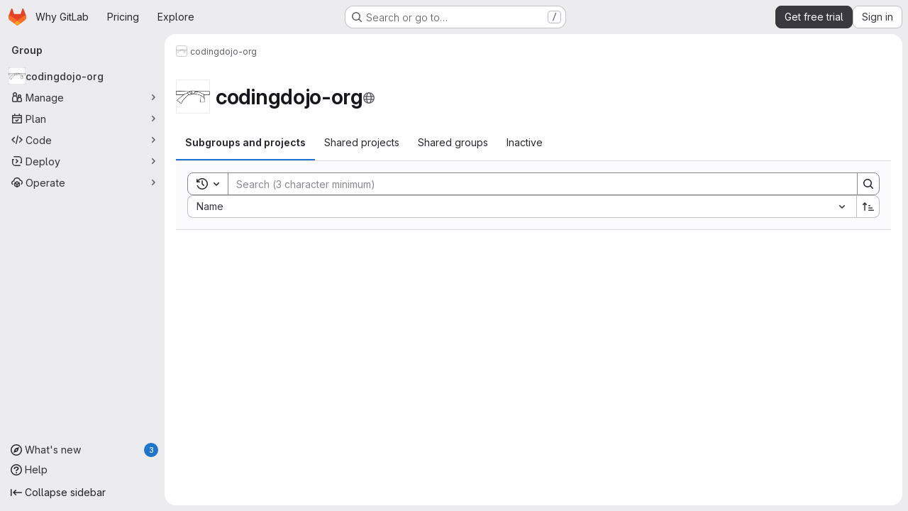

--- FILE ---
content_type: text/javascript
request_url: https://gitlab.com/assets/webpack/pages.groups.show.ce5751de.chunk.js
body_size: 17062
content:
(this.webpackJsonp=this.webpackJsonp||[]).push([["pages.groups.show"],{"/Ji7":function(e,t,n){"use strict";var i=n("QmxP"),a={name:n("9WdR").a,props:{items:{type:Array,required:!0},timestampType:{type:String,required:!1,default:i.b,validator:e=>i.a.includes(e)},includeMicrodata:{type:Boolean,required:!1,default:!1},expandedOverride:{type:Boolean,required:!1,default:!1}}},r=n("tBpV"),o=Object(r.a)(a,(function(){var e=this,t=e._self._c;return t("ul",{staticClass:"gl-m-0 gl-w-full gl-list-none gl-p-0",attrs:{"data-testid":"nested-groups-projects-list"}},[e._l(e.items,(function(n){return t("nested-groups-projects-list-item",{key:`${n.type}-${n.id}`,attrs:{item:n,"timestamp-type":e.timestampType,"include-microdata":e.includeMicrodata,"expanded-override":e.expandedOverride},on:{"load-children":function(t){return e.$emit("load-children",t)},refetch:function(t){return e.$emit("refetch")},"hover-visibility":function(t){return e.$emit("hover-visibility",t)},"hover-stat":function(t){return e.$emit("hover-stat",t)},"click-avatar":function(t){return e.$emit("click-avatar")}}})})),e._v(" "),e._t("default")],2)}),[],!1,null,null,null);t.a=o.exports},"0LGY":function(e,t,n){var i={kind:"Document",definitions:[{kind:"OperationDefinition",operation:"query",name:{kind:"Name",value:"activeGroupsAndProjects"},variableDefinitions:[{kind:"VariableDefinition",variable:{kind:"Variable",name:{kind:"Name",value:"active"}},type:{kind:"NamedType",name:{kind:"Name",value:"Boolean"}},directives:[]},{kind:"VariableDefinition",variable:{kind:"Variable",name:{kind:"Name",value:"search"}},type:{kind:"NamedType",name:{kind:"Name",value:"String"}},directives:[]},{kind:"VariableDefinition",variable:{kind:"Variable",name:{kind:"Name",value:"sort"}},type:{kind:"NamedType",name:{kind:"Name",value:"String"}},directives:[]},{kind:"VariableDefinition",variable:{kind:"Variable",name:{kind:"Name",value:"parentId"}},type:{kind:"NamedType",name:{kind:"Name",value:"Int"}},directives:[]},{kind:"VariableDefinition",variable:{kind:"Variable",name:{kind:"Name",value:"page"}},type:{kind:"NamedType",name:{kind:"Name",value:"Int"}},directives:[]}],directives:[],selectionSet:{kind:"SelectionSet",selections:[{kind:"Field",name:{kind:"Name",value:"subgroupsAndProjects"},arguments:[{kind:"Argument",name:{kind:"Name",value:"active"},value:{kind:"Variable",name:{kind:"Name",value:"active"}}},{kind:"Argument",name:{kind:"Name",value:"search"},value:{kind:"Variable",name:{kind:"Name",value:"search"}}},{kind:"Argument",name:{kind:"Name",value:"sort"},value:{kind:"Variable",name:{kind:"Name",value:"sort"}}},{kind:"Argument",name:{kind:"Name",value:"parentId"},value:{kind:"Variable",name:{kind:"Name",value:"parentId"}}},{kind:"Argument",name:{kind:"Name",value:"page"},value:{kind:"Variable",name:{kind:"Name",value:"page"}}}],directives:[{kind:"Directive",name:{kind:"Name",value:"client"},arguments:[]}],selectionSet:{kind:"SelectionSet",selections:[{kind:"Field",name:{kind:"Name",value:"nodes"},arguments:[],directives:[],selectionSet:{kind:"SelectionSet",selections:[{kind:"InlineFragment",typeCondition:{kind:"NamedType",name:{kind:"Name",value:"Group"}},directives:[],selectionSet:{kind:"SelectionSet",selections:[{kind:"FragmentSpread",name:{kind:"Name",value:"Group"},directives:[]},{kind:"Field",name:{kind:"Name",value:"type"},arguments:[],directives:[]},{kind:"Field",name:{kind:"Name",value:"hasChildren"},arguments:[],directives:[]},{kind:"Field",name:{kind:"Name",value:"children"},arguments:[],directives:[]},{kind:"Field",name:{kind:"Name",value:"childrenCount"},arguments:[],directives:[]}]}},{kind:"InlineFragment",typeCondition:{kind:"NamedType",name:{kind:"Name",value:"Project"}},directives:[],selectionSet:{kind:"SelectionSet",selections:[{kind:"FragmentSpread",name:{kind:"Name",value:"Project"},directives:[]},{kind:"Field",name:{kind:"Name",value:"name"},arguments:[],directives:[]},{kind:"Field",name:{kind:"Name",value:"type"},arguments:[],directives:[]}]}}]}},{kind:"Field",name:{kind:"Name",value:"pageInfo"},arguments:[],directives:[],selectionSet:{kind:"SelectionSet",selections:[{kind:"Field",name:{kind:"Name",value:"total"},arguments:[],directives:[]},{kind:"Field",name:{kind:"Name",value:"perPage"},arguments:[],directives:[]},{kind:"Field",name:{kind:"Name",value:"nextPage"},arguments:[],directives:[]},{kind:"Field",name:{kind:"Name",value:"previousPage"},arguments:[],directives:[]}]}}]}}]}}],loc:{start:0,end:674}};i.loc.source={body:'#import "~/graphql_shared/fragments/group.fragment.graphql"\n#import "~/graphql_shared/fragments/project.fragment.graphql"\n\nquery activeGroupsAndProjects(\n  $active: Boolean\n  $search: String\n  $sort: String\n  $parentId: Int\n  $page: Int\n) {\n  subgroupsAndProjects(\n    active: $active\n    search: $search\n    sort: $sort\n    parentId: $parentId\n    page: $page\n  ) @client {\n    nodes {\n      ... on Group {\n        ...Group\n        type\n        hasChildren\n        children\n        childrenCount\n      }\n      ... on Project {\n        ...Project\n        name\n        type\n      }\n    }\n    pageInfo {\n      total\n      perPage\n      nextPage\n      previousPage\n    }\n  }\n}\n',name:"GraphQL request",locationOffset:{line:1,column:1}};var a={};function r(e){return e.filter((function(e){if("FragmentDefinition"!==e.kind)return!0;var t=e.name.value;return!a[t]&&(a[t]=!0,!0)}))}i.definitions=i.definitions.concat(r(n("aQeU").definitions)),i.definitions=i.definitions.concat(r(n("FGEe").definitions));var o={};function s(e,t){for(var n=0;n<e.definitions.length;n++){var i=e.definitions[n];if(i.name&&i.name.value==t)return i}}i.definitions.forEach((function(e){if(e.name){var t=new Set;!function e(t,n){if("FragmentSpread"===t.kind)n.add(t.name.value);else if("VariableDefinition"===t.kind){var i=t.type;"NamedType"===i.kind&&n.add(i.name.value)}t.selectionSet&&t.selectionSet.selections.forEach((function(t){e(t,n)})),t.variableDefinitions&&t.variableDefinitions.forEach((function(t){e(t,n)})),t.definitions&&t.definitions.forEach((function(t){e(t,n)}))}(e,t),o[e.name.value]=t}})),e.exports=i,e.exports.activeGroupsAndProjects=function(e,t){var n={kind:e.kind,definitions:[s(e,t)]};e.hasOwnProperty("loc")&&(n.loc=e.loc);var i=o[t]||new Set,a=new Set,r=new Set;for(i.forEach((function(e){r.add(e)}));r.size>0;){var l=r;r=new Set,l.forEach((function(e){a.has(e)||(a.add(e),(o[e]||new Set).forEach((function(e){r.add(e)})))}))}return a.forEach((function(t){var i=s(e,t);i&&n.definitions.push(i)})),n}(i,"activeGroupsAndProjects")},"0Ypr":function(e,t,n){"use strict";n.d(t,"a",(function(){return s}));var i=n("jlnU"),a=n("CzKS"),r=n("3twG"),o=n("/lV4");function s(e){if(!e)throw new Error("namespaceType not provided");if(!Object(r.t)("leave"))return;Object(a.b)();const t=document.querySelector(".js-leave-link");t?t.click():Object(i.createAlert)({message:Object(o.j)(Object(o.a)("You do not have permission to leave this %{namespaceType}."),{namespaceType:e})})}},122:function(e,t,n){n("HVBj"),n("m2aA"),e.exports=n("cuQe")},"13Le":function(e,t,n){"use strict";var i=n("qPgm"),a=n("2ibD"),r=n("Y0p+"),o=n("7JcE");t.a={...i.b,geoSitePath:"/api/:version/geo_sites/:id",geoSitesPath:"/api/:version/geo_sites",geoSitesStatusPath:"/api/:version/geo_sites/status",ldapGroupsPath:"/api/:version/ldap/:provider/groups.json",subscriptionPath:"/api/:version/namespaces/:id/gitlab_subscription",childEpicPath:"/api/:version/groups/:id/epics",codeReviewAnalyticsPath:"/api/:version/analytics/code_review",groupActivityIssuesPath:"/api/:version/analytics/group_activity/issues_count",groupActivityMergeRequestsPath:"/api/:version/analytics/group_activity/merge_requests_count",groupActivityNewMembersPath:"/api/:version/analytics/group_activity/new_members_count",countriesPath:"/-/countries",countryStatesPath:"/-/country_states",paymentFormPath:"/-/subscriptions/payment_form",filePath:"/api/:version/projects/:id/repository/files/:file_path",validatePaymentMethodPath:"/-/subscriptions/validate_payment_method",vulnerabilityPath:"/api/:version/vulnerabilities/:id",vulnerabilityActionPath:"/api/:version/vulnerabilities/:id/:action",vulnerabilityIssueLinksPath:"/api/:version/vulnerabilities/:id/issue_links",duoWorkflowsPath:"/api/:version/ai/duo_workflows/workflows",descendantGroupsPath:"/api/:version/groups/:group_id/descendant_groups",projectDeploymentFrequencyAnalyticsPath:"/api/:version/projects/:id/analytics/deployment_frequency",projectGroupsPath:"/api/:version/projects/:id/groups.json",issueMetricImagesPath:"/api/:version/projects/:id/issues/:issue_iid/metric_images",issueMetricSingleImagePath:"/api/:version/projects/:id/issues/:issue_iid/metric_images/:image_id",environmentApprovalPath:"/api/:version/projects/:id/deployments/:deployment_id/approval",protectedEnvironmentsPath:"/api/:version/:entity_type/:id/protected_environments/",mrStatusCheckRetryPath:"/api/:version/projects/:id/merge_requests/:merge_request_iid/status_checks/:external_status_check_id/retry",compliancePolicySettings:"/api/:version/admin/security/compliance_policy_settings",protectedEnvironmentPath:"/api/:version/:entity_type/:id/protected_environments/:name",aiCompletionsPath:"/api/:version/ai/experimentation/openai/completions",aiEmbeddingsPath:"/api/:version/ai/experimentation/openai/embeddings",aiChatPath:"/api/:version/ai/experimentation/openai/chat/completions",tanukiBotAskPath:"/-/llm/tanuki_bot/ask",userPreferencesPath:"/api/:version/user/preferences",updateUserPreferences(e){const t=i.b.buildUrl(this.userPreferencesPath);return a.a.put(t,{policy_advanced_editor:e})},userSubscription(e){const t=i.b.buildUrl(this.subscriptionPath).replace(":id",encodeURIComponent(e));return a.a.get(t)},ldapGroups(e,t){const n=i.b.buildUrl(this.ldapGroupsPath).replace(":provider",t);return a.a.get(n,{params:{search:e,per_page:i.a,active:!0}})},createChildEpic({confidential:e,groupId:t,parentEpicId:n,title:r}){const o=i.b.buildUrl(this.childEpicPath).replace(":id",encodeURIComponent(t));return a.a.post(o,{parent_id:n,confidential:e,title:r})},descendantGroups({groupId:e,search:t}){const n=i.b.buildUrl(this.descendantGroupsPath).replace(":group_id",e);return a.a.get(n,{params:{search:t}})},codeReviewAnalytics(e={}){const t=i.b.buildUrl(this.codeReviewAnalyticsPath);return a.a.get(t,{params:e})},groupActivityMergeRequestsCount(e){const t=i.b.buildUrl(this.groupActivityMergeRequestsPath);return a.a.get(t,{params:{group_path:e}})},groupActivityIssuesCount(e){const t=i.b.buildUrl(this.groupActivityIssuesPath);return a.a.get(t,{params:{group_path:e}})},groupActivityNewMembersCount(e){const t=i.b.buildUrl(this.groupActivityNewMembersPath);return a.a.get(t,{params:{group_path:e}})},fetchCountries(){const e=i.b.buildUrl(this.countriesPath);return a.a.get(e)},fetchStates(e){const t=i.b.buildUrl(this.countryStatesPath);return a.a.get(t,{params:{country:e}})},fetchPaymentFormParams(e){const t=i.b.buildUrl(this.paymentFormPath);return a.a.get(t,{params:{id:e}})},getFile(e,t,n={}){const r=i.b.buildUrl(this.filePath).replace(":id",encodeURIComponent(e)).replace(":file_path",encodeURIComponent(t));return a.a.get(r,{params:n})},validatePaymentMethod(e,t){const n=i.b.buildUrl(this.validatePaymentMethodPath);return a.a.post(n,{id:e,gitlab_user_id:t})},changeVulnerabilityState(e,t){const n=i.b.buildUrl(this.vulnerabilityActionPath).replace(":id",e).replace(":action",t);return a.a.post(n)},triggerVulnerabilityResolution(e,t){const n=i.b.buildUrl(this.duoWorkflowsPath);return a.a.post(n,{project_id:t,agent_privileges:o.b,goal:"Fix vulnerability ID: "+e,start_workflow:!0,workflow_definition:"resolve_sast_vulnerability/v1",environment:"web",source_branch:"security/sast/resolve-vulnerability-"+e,context:{vulnerability_id:e}})},triggerFalsePositiveDetection(e,t){const n=i.b.buildUrl(this.duoWorkflowsPath);return a.a.post(n,{project_id:t,goal:e.toString(),start_workflow:!0,workflow_definition:"sast_fp_detection/v1",agent_privileges:[1,2,3,4,5],environment:"web"})},getGeoSites(){const e=i.b.buildUrl(this.geoSitesPath);return a.a.get(e)},getGeoSitesStatus(){const e=i.b.buildUrl(this.geoSitesStatusPath);return a.a.get(e)},createGeoSite(e){const t=i.b.buildUrl(this.geoSitesPath);return a.a.post(t,e)},updateGeoSite(e){const t=i.b.buildUrl(this.geoSitesPath);return a.a.put(`${t}/${e.id}`,e)},removeGeoSite(e){const t=i.b.buildUrl(this.geoSitePath).replace(":id",encodeURIComponent(e));return a.a.delete(t)},deploymentFrequencies(e,t={}){const n=i.b.buildUrl(this.projectDeploymentFrequencyAnalyticsPath).replace(":id",encodeURIComponent(e));return a.a.get(n,{params:t})},fetchIssueMetricImages({issueIid:e,id:t}){const n=i.b.buildUrl(this.issueMetricImagesPath).replace(":id",encodeURIComponent(t)).replace(":issue_iid",encodeURIComponent(e));return a.a.get(n)},uploadIssueMetricImage({issueIid:e,id:t,file:n,url:o=null,urlText:s=null}){const l={headers:{...r.a}},d=i.b.buildUrl(this.issueMetricImagesPath).replace(":id",encodeURIComponent(t)).replace(":issue_iid",encodeURIComponent(e)),c=new FormData;return c.append("file",n),o&&c.append("url",o),s&&c.append("url_text",s),a.a.post(d,c,l)},updateIssueMetricImage({issueIid:e,id:t,imageId:n,url:r=null,urlText:o=null}){const s=i.b.buildUrl(this.issueMetricSingleImagePath).replace(":id",encodeURIComponent(t)).replace(":issue_iid",encodeURIComponent(e)).replace(":image_id",encodeURIComponent(n)),l=new FormData;return null!=r&&l.append("url",r),null!=o&&l.append("url_text",o),a.a.put(s,l)},deleteMetricImage({issueIid:e,id:t,imageId:n}){const r=i.b.buildUrl(this.issueMetricSingleImagePath).replace(":id",encodeURIComponent(t)).replace(":issue_iid",encodeURIComponent(e)).replace(":image_id",encodeURIComponent(n));return a.a.delete(r)},projectGroups(e,t){const n=i.b.buildUrl(this.projectGroupsPath).replace(":id",encodeURIComponent(e));return a.a.get(n,{params:{...t}}).then((function({data:e}){return e}))},deploymentApproval({id:e,deploymentId:t,representedAs:n,approve:r,comment:o}){const s=i.b.buildUrl(this.environmentApprovalPath).replace(":id",encodeURIComponent(e)).replace(":deployment_id",encodeURIComponent(t));return a.a.post(s,{status:r?"approved":"rejected",represented_as:n,comment:o})},approveDeployment({id:e,deploymentId:t,representedAs:n,comment:i}){return this.deploymentApproval({id:e,deploymentId:t,representedAs:n,approve:!0,comment:i})},rejectDeployment({id:e,deploymentId:t,representedAs:n,comment:i}){return this.deploymentApproval({id:e,deploymentId:t,approve:!1,representedAs:n,comment:i})},updateCompliancePolicySettings(e){const t=i.b.buildUrl(this.compliancePolicySettings);return a.a.put(t,e)},protectedEnvironments(e,t,n={}){const r=i.b.buildUrl(this.protectedEnvironmentsPath).replace(":entity_type",encodeURIComponent(t)).replace(":id",encodeURIComponent(e));return a.a.get(r,{params:n})},createProtectedEnvironment(e,t,n){const r=i.b.buildUrl(this.protectedEnvironmentsPath).replace(":entity_type",encodeURIComponent(t)).replace(":id",encodeURIComponent(e));return a.a.post(r,n)},updateProtectedEnvironment(e,t,n){const r=i.b.buildUrl(this.protectedEnvironmentPath).replace(":entity_type",encodeURIComponent(t)).replace(":id",encodeURIComponent(e)).replace(":name",encodeURIComponent(n.name));return a.a.put(r,n)},deleteProtectedEnvironment(e,t,{name:n}){const r=i.b.buildUrl(this.protectedEnvironmentPath).replace(":entity_type",encodeURIComponent(t)).replace(":id",encodeURIComponent(e)).replace(":name",encodeURIComponent(n));return a.a.delete(r)},requestAICompletions({model:e,prompt:t,...n}){const r=i.b.buildUrl(this.aiCompletionsPath);return a.a.post(r,{model:e,prompt:t,rest:n})},requestAIEmbeddings({model:e,input:t,...n}){const r=i.b.buildUrl(this.aiEmbeddingsPath);return a.a.post(r,{model:e,input:t,rest:n})},requestAIChat({model:e,messages:t,...n}){const r=i.b.buildUrl(this.aiChatPath);return a.a.post(r,{model:e,messages:t,rest:n})},requestTanukiBotResponse(e){const t=i.b.buildUrl(this.tanukiBotAskPath);return a.a.post(t,{q:e})}}},"5wtN":function(e,t){var n={kind:"Document",definitions:[{kind:"FragmentDefinition",name:{kind:"Name",value:"PageInfo"},typeCondition:{kind:"NamedType",name:{kind:"Name",value:"PageInfo"}},directives:[],selectionSet:{kind:"SelectionSet",selections:[{kind:"Field",name:{kind:"Name",value:"hasNextPage"},arguments:[],directives:[]},{kind:"Field",name:{kind:"Name",value:"hasPreviousPage"},arguments:[],directives:[]},{kind:"Field",name:{kind:"Name",value:"startCursor"},arguments:[],directives:[]},{kind:"Field",name:{kind:"Name",value:"endCursor"},arguments:[],directives:[]}]}}],loc:{start:0,end:92}};n.loc.source={body:"fragment PageInfo on PageInfo {\n  hasNextPage\n  hasPreviousPage\n  startCursor\n  endCursor\n}\n",name:"GraphQL request",locationOffset:{line:1,column:1}};var i={};function a(e,t){for(var n=0;n<e.definitions.length;n++){var i=e.definitions[n];if(i.name&&i.name.value==t)return i}}n.definitions.forEach((function(e){if(e.name){var t=new Set;!function e(t,n){if("FragmentSpread"===t.kind)n.add(t.name.value);else if("VariableDefinition"===t.kind){var i=t.type;"NamedType"===i.kind&&n.add(i.name.value)}t.selectionSet&&t.selectionSet.selections.forEach((function(t){e(t,n)})),t.variableDefinitions&&t.variableDefinitions.forEach((function(t){e(t,n)})),t.definitions&&t.definitions.forEach((function(t){e(t,n)}))}(e,t),i[e.name.value]=t}})),e.exports=n,e.exports.PageInfo=function(e,t){var n={kind:e.kind,definitions:[a(e,t)]};e.hasOwnProperty("loc")&&(n.loc=e.loc);var r=i[t]||new Set,o=new Set,s=new Set;for(r.forEach((function(e){s.add(e)}));s.size>0;){var l=s;s=new Set,l.forEach((function(e){o.has(e)||(o.add(e),(i[e]||new Set).forEach((function(e){s.add(e)})))}))}return o.forEach((function(t){var i=a(e,t);i&&n.definitions.push(i)})),n}(n,"PageInfo")},"6Z55":function(e,t,n){"use strict";n.d(t,"a",(function(){return i}));const i=async function(){if(document.querySelector("#js-qrtly-reconciliation-alert")){const{initQrtlyReconciliationAlert:e}=await n.e("init_qrtly_reconciliation_alert").then(n.bind(null,"bq8f"));e()}}},"7JcE":function(e,t,n){"use strict";n.d(t,"a",(function(){return l})),n.d(t,"b",(function(){return d}));const i=1,a=2,r=3,o=4,s=5,l=[i,a,r,o,s],d=[i,a,r,o,s]},"8eye":function(e,t){var n={kind:"Document",definitions:[{kind:"FragmentDefinition",name:{kind:"Name",value:"CiIcon"},typeCondition:{kind:"NamedType",name:{kind:"Name",value:"DetailedStatus"}},directives:[],selectionSet:{kind:"SelectionSet",selections:[{kind:"Field",name:{kind:"Name",value:"id"},arguments:[],directives:[]},{kind:"Field",name:{kind:"Name",value:"icon"},arguments:[],directives:[]},{kind:"Field",name:{kind:"Name",value:"text"},arguments:[],directives:[]},{kind:"Field",name:{kind:"Name",value:"detailsPath"},arguments:[],directives:[]}]}}],loc:{start:0,end:71}};n.loc.source={body:"fragment CiIcon on DetailedStatus {\n  id\n  icon\n  text\n  detailsPath\n}\n",name:"GraphQL request",locationOffset:{line:1,column:1}};var i={};function a(e,t){for(var n=0;n<e.definitions.length;n++){var i=e.definitions[n];if(i.name&&i.name.value==t)return i}}n.definitions.forEach((function(e){if(e.name){var t=new Set;!function e(t,n){if("FragmentSpread"===t.kind)n.add(t.name.value);else if("VariableDefinition"===t.kind){var i=t.type;"NamedType"===i.kind&&n.add(i.name.value)}t.selectionSet&&t.selectionSet.selections.forEach((function(t){e(t,n)})),t.variableDefinitions&&t.variableDefinitions.forEach((function(t){e(t,n)})),t.definitions&&t.definitions.forEach((function(t){e(t,n)}))}(e,t),i[e.name.value]=t}})),e.exports=n,e.exports.CiIcon=function(e,t){var n={kind:e.kind,definitions:[a(e,t)]};e.hasOwnProperty("loc")&&(n.loc=e.loc);var r=i[t]||new Set,o=new Set,s=new Set;for(r.forEach((function(e){s.add(e)}));s.size>0;){var l=s;s=new Set,l.forEach((function(e){o.has(e)||(o.add(e),(i[e]||new Set).forEach((function(e){s.add(e)})))}))}return o.forEach((function(t){var i=a(e,t);i&&n.definitions.push(i)})),n}(n,"CiIcon")},"E/HZ":function(e,t,n){"use strict";n.d(t,"j",(function(){return r})),n.d(t,"k",(function(){return o})),n.d(t,"a",(function(){return s})),n.d(t,"i",(function(){return l})),n.d(t,"l",(function(){return d})),n.d(t,"g",(function(){return m})),n.d(t,"h",(function(){return p})),n.d(t,"b",(function(){return v})),n.d(t,"d",(function(){return f})),n.d(t,"e",(function(){return g})),n.d(t,"c",(function(){return h})),n.d(t,"f",(function(){return k}));var i=n("/lV4"),a=n("EF/t");const r=20,o=3,s={FAILURE:Object(i.a)("An error occurred. Please try again."),LEAVE_FORBIDDEN:Object(i.i)("GroupsTree|Failed to leave the group. Please make sure you are not the only owner."),LEAVE_BTN_TITLE:Object(i.i)("GroupsTree|Leave group"),EDIT_BTN_TITLE:Object(i.i)("GroupsTree|Edit"),REMOVE_BTN_TITLE:Object(i.i)("GroupsTree|Delete"),OPTIONS_DROPDOWN_TITLE:Object(i.i)("GroupsTree|Options")},l={PROJECT:"project",GROUP:"group"},d={label:a.m,asc:"name_asc",desc:"name_desc"},c={label:a.l,asc:"created_asc",desc:"created_desc"},u={label:a.p,asc:"latest_activity_asc",desc:"latest_activity_desc"},m=(a.n,"filter"),p=[d,c,u],v="explore",f="name",g="path",h="id",k="visibilityLevel"},FGEe:function(e,t,n){var i={kind:"Document",definitions:[{kind:"FragmentDefinition",name:{kind:"Name",value:"Project"},typeCondition:{kind:"NamedType",name:{kind:"Name",value:"Project"}},directives:[],selectionSet:{kind:"SelectionSet",selections:[{kind:"FragmentSpread",name:{kind:"Name",value:"ProjectInterface"},directives:[]},{kind:"Field",name:{kind:"Name",value:"editPath"},arguments:[],directives:[]},{kind:"Field",name:{kind:"Name",value:"archived"},arguments:[],directives:[]},{kind:"Field",name:{kind:"Name",value:"isSelfArchived"},arguments:[],directives:[]},{kind:"Field",name:{kind:"Name",value:"topics"},arguments:[],directives:[]},{kind:"Field",name:{kind:"Name",value:"forksCount"},arguments:[],directives:[]},{kind:"Field",name:{kind:"Name",value:"starCount"},arguments:[],directives:[]},{kind:"Field",name:{kind:"Name",value:"visibility"},arguments:[],directives:[]},{kind:"Field",name:{kind:"Name",value:"openMergeRequestsCount"},arguments:[],directives:[]},{kind:"Field",name:{kind:"Name",value:"openIssuesCount"},arguments:[],directives:[]},{kind:"Field",name:{kind:"Name",value:"descriptionHtml"},arguments:[],directives:[]},{kind:"Field",name:{kind:"Name",value:"createdAt"},arguments:[],directives:[]},{kind:"Field",name:{kind:"Name",value:"updatedAt"},arguments:[],directives:[]},{kind:"Field",name:{kind:"Name",value:"lastActivityAt"},arguments:[],directives:[]},{kind:"Field",name:{kind:"Name",value:"group"},arguments:[],directives:[],selectionSet:{kind:"SelectionSet",selections:[{kind:"Field",name:{kind:"Name",value:"id"},arguments:[],directives:[]}]}},{kind:"Field",name:{kind:"Name",value:"mergeRequestsAccessLevel"},arguments:[],directives:[],selectionSet:{kind:"SelectionSet",selections:[{kind:"Field",name:{kind:"Name",value:"stringValue"},arguments:[],directives:[]}]}},{kind:"Field",name:{kind:"Name",value:"issuesAccessLevel"},arguments:[],directives:[],selectionSet:{kind:"SelectionSet",selections:[{kind:"Field",name:{kind:"Name",value:"stringValue"},arguments:[],directives:[]}]}},{kind:"Field",name:{kind:"Name",value:"forkingAccessLevel"},arguments:[],directives:[],selectionSet:{kind:"SelectionSet",selections:[{kind:"Field",name:{kind:"Name",value:"stringValue"},arguments:[],directives:[]}]}},{kind:"Field",name:{kind:"Name",value:"maxAccessLevel"},arguments:[],directives:[],selectionSet:{kind:"SelectionSet",selections:[{kind:"Field",name:{kind:"Name",value:"integerValue"},arguments:[],directives:[]}]}},{kind:"Field",name:{kind:"Name",value:"isCatalogResource"},arguments:[],directives:[]},{kind:"Field",name:{kind:"Name",value:"exploreCatalogPath"},arguments:[],directives:[]},{kind:"Field",name:{kind:"Name",value:"isPublished"},arguments:[],directives:[{kind:"Directive",name:{kind:"Name",value:"gl_introduced"},arguments:[{kind:"Argument",name:{kind:"Name",value:"version"},value:{kind:"StringValue",value:"18.6.0",block:!1}}]}]},{kind:"Field",name:{kind:"Name",value:"pipeline"},arguments:[],directives:[],selectionSet:{kind:"SelectionSet",selections:[{kind:"Field",name:{kind:"Name",value:"id"},arguments:[],directives:[]},{kind:"Field",name:{kind:"Name",value:"detailedStatus"},arguments:[],directives:[],selectionSet:{kind:"SelectionSet",selections:[{kind:"FragmentSpread",name:{kind:"Name",value:"CiIcon"},directives:[]}]}}]}},{kind:"Field",name:{kind:"Name",value:"markedForDeletion"},arguments:[],directives:[]},{kind:"Field",name:{kind:"Name",value:"isSelfDeletionInProgress"},arguments:[],directives:[]},{kind:"Field",name:{kind:"Name",value:"isSelfDeletionScheduled"},arguments:[],directives:[]},{kind:"Field",name:{kind:"Name",value:"permanentDeletionDate"},arguments:[],directives:[]}]}}],loc:{start:0,end:825}};i.loc.source={body:'#import "~/graphql_shared/fragments/ci_icon.fragment.graphql"\n#import "~/graphql_shared/fragments/project_interface.fragment.graphql"\n\nfragment Project on Project {\n  ...ProjectInterface\n  editPath\n  archived\n  isSelfArchived\n  topics\n  forksCount\n  starCount\n  visibility\n  openMergeRequestsCount\n  openIssuesCount\n  descriptionHtml\n  createdAt\n  updatedAt\n  lastActivityAt\n  group {\n    id\n  }\n  mergeRequestsAccessLevel {\n    stringValue\n  }\n  issuesAccessLevel {\n    stringValue\n  }\n  forkingAccessLevel {\n    stringValue\n  }\n  maxAccessLevel {\n    integerValue\n  }\n  isCatalogResource\n  exploreCatalogPath\n  isPublished @gl_introduced(version: "18.6.0")\n  pipeline {\n    id\n    detailedStatus {\n      ...CiIcon\n    }\n  }\n  markedForDeletion\n  isSelfDeletionInProgress\n  isSelfDeletionScheduled\n  permanentDeletionDate\n}\n',name:"GraphQL request",locationOffset:{line:1,column:1}};var a={};function r(e){return e.filter((function(e){if("FragmentDefinition"!==e.kind)return!0;var t=e.name.value;return!a[t]&&(a[t]=!0,!0)}))}i.definitions=i.definitions.concat(r(n("8eye").definitions)),i.definitions=i.definitions.concat(r(n("HPq9").definitions));var o={};function s(e,t){for(var n=0;n<e.definitions.length;n++){var i=e.definitions[n];if(i.name&&i.name.value==t)return i}}i.definitions.forEach((function(e){if(e.name){var t=new Set;!function e(t,n){if("FragmentSpread"===t.kind)n.add(t.name.value);else if("VariableDefinition"===t.kind){var i=t.type;"NamedType"===i.kind&&n.add(i.name.value)}t.selectionSet&&t.selectionSet.selections.forEach((function(t){e(t,n)})),t.variableDefinitions&&t.variableDefinitions.forEach((function(t){e(t,n)})),t.definitions&&t.definitions.forEach((function(t){e(t,n)}))}(e,t),o[e.name.value]=t}})),e.exports=i,e.exports.Project=function(e,t){var n={kind:e.kind,definitions:[s(e,t)]};e.hasOwnProperty("loc")&&(n.loc=e.loc);var i=o[t]||new Set,a=new Set,r=new Set;for(i.forEach((function(e){r.add(e)}));r.size>0;){var l=r;r=new Set,l.forEach((function(e){a.has(e)||(a.add(e),(o[e]||new Set).forEach((function(e){r.add(e)})))}))}return a.forEach((function(t){var i=s(e,t);i&&n.definitions.push(i)})),n}(i,"Project")},GcJ8:function(e,t,n){"use strict";var i=n("QmxP"),a={name:"ProjectsList",components:{ProjectsListItem:n("/pbY").a},props:{items:{type:Array,required:!0},showProjectIcon:{type:Boolean,required:!1,default:!1},listItemClass:{type:[String,Array,Object],required:!1,default:""},timestampType:{type:String,required:!1,default:i.b,validator:e=>i.a.includes(e)},includeMicrodata:{type:Boolean,required:!1,default:!1}}},r=n("tBpV"),o=Object(r.a)(a,(function(){var e=this,t=e._self._c;return t("ul",{staticClass:"gl-list-none gl-p-0"},e._l(e.items,(function(n){return t("projects-list-item",{key:n.id,attrs:{project:n,"show-project-icon":e.showProjectIcon,"list-item-class":e.listItemClass,"timestamp-type":e.timestampType,"include-microdata":e.includeMicrodata},on:{refetch:function(t){return e.$emit("refetch")},"hover-visibility":function(t){return e.$emit("hover-visibility",t)},"hover-stat":function(t){return e.$emit("hover-stat",t)},"click-stat":function(t){return e.$emit("click-stat",t)},"click-avatar":function(t){return e.$emit("click-avatar")},"click-topic":function(t){return e.$emit("click-topic")}}})})),1)}),[],!1,null,null,null);t.a=o.exports},HPq9:function(e,t){var n={kind:"Document",definitions:[{kind:"FragmentDefinition",name:{kind:"Name",value:"ProjectInterface"},typeCondition:{kind:"NamedType",name:{kind:"Name",value:"ProjectInterface"}},directives:[],selectionSet:{kind:"SelectionSet",selections:[{kind:"Field",name:{kind:"Name",value:"id"},arguments:[],directives:[]},{kind:"Field",name:{kind:"Name",value:"fullPath"},arguments:[],directives:[]},{kind:"Field",name:{kind:"Name",value:"avatarUrl"},arguments:[],directives:[]},{kind:"Field",name:{kind:"Name",value:"nameWithNamespace"},arguments:[],directives:[]},{kind:"Field",name:{kind:"Name",value:"webUrl"},arguments:[],directives:[]},{kind:"Field",name:{kind:"Name",value:"userPermissions"},arguments:[],directives:[],selectionSet:{kind:"SelectionSet",selections:[{kind:"Field",name:{kind:"Name",value:"archiveProject"},arguments:[],directives:[]},{kind:"Field",name:{kind:"Name",value:"removeProject"},arguments:[],directives:[]},{kind:"Field",name:{kind:"Name",value:"viewEditPage"},arguments:[],directives:[]}]}}]}}],loc:{start:0,end:185}};n.loc.source={body:"fragment ProjectInterface on ProjectInterface {\n  id\n  fullPath\n  avatarUrl\n  nameWithNamespace\n  webUrl\n  userPermissions {\n    archiveProject\n    removeProject\n    viewEditPage\n  }\n}\n",name:"GraphQL request",locationOffset:{line:1,column:1}};var i={};function a(e,t){for(var n=0;n<e.definitions.length;n++){var i=e.definitions[n];if(i.name&&i.name.value==t)return i}}n.definitions.forEach((function(e){if(e.name){var t=new Set;!function e(t,n){if("FragmentSpread"===t.kind)n.add(t.name.value);else if("VariableDefinition"===t.kind){var i=t.type;"NamedType"===i.kind&&n.add(i.name.value)}t.selectionSet&&t.selectionSet.selections.forEach((function(t){e(t,n)})),t.variableDefinitions&&t.variableDefinitions.forEach((function(t){e(t,n)})),t.definitions&&t.definitions.forEach((function(t){e(t,n)}))}(e,t),i[e.name.value]=t}})),e.exports=n,e.exports.ProjectInterface=function(e,t){var n={kind:e.kind,definitions:[a(e,t)]};e.hasOwnProperty("loc")&&(n.loc=e.loc);var r=i[t]||new Set,o=new Set,s=new Set;for(r.forEach((function(e){s.add(e)}));s.size>0;){var l=s;s=new Set,l.forEach((function(e){o.has(e)||(o.add(e),(i[e]||new Set).forEach((function(e){s.add(e)})))}))}return o.forEach((function(t){var i=a(e,t);i&&n.definitions.push(i)})),n}(n,"ProjectInterface")},KP6Y:function(e,t,n){"use strict";var i=n("CbCZ"),a=n("Jx7q"),r=n("/lV4"),o=n("QmxP"),s=n("/pbY"),l=n("ShIi"),d=n("9WdR"),c={components:{GlButton:i.a,GlLink:a.a},props:{item:{type:Object,required:!0},timestampType:{type:String,required:!1,default:o.b,validator:e=>o.a.includes(e)},includeMicrodata:{type:Boolean,required:!1,default:!1},expandedOverride:{type:Boolean,required:!1,default:!1}},data(){return{isExpanded:this.expandedOverride}},computed:{itemComponent(){return this.item.type===d.c?s.a:l.a},nestedItemsContainerId(){return"nested-items-container-"+this.item.id},nestedItemsContainerClasses(){const e=["gl-pl-6"];return this.showChildren?e:[...e,"gl-hidden"]},itemProps(){const e={listItemClass:this.item.hasChildren?null:"gl-pl-7",timestampType:this.timestampType,includeMicrodata:this.includeMicrodata};return this.item.type===d.c?{...e,project:this.item,showProjectIcon:!0}:{...e,group:this.item,showGroupIcon:!0}},showChildren(){var e;return this.isExpanded&&(null===(e=this.item.children)||void 0===e?void 0:e.length)},hasMoreChildren(){return this.item.childrenCount>d.d},moreChildrenLinkText(){return Object(r.h)("View all (%d more item)","View all (%d more items)",this.item.childrenCount-this.item.children.length)},expandButtonProps(){return{"aria-label":Object(r.j)(Object(r.i)("Groups|Show children of %{avatarLabel}"),{avatarLabel:this.item.avatarLabel}),category:"tertiary",icon:this.showChildren?"chevron-down":"chevron-right",loading:this.item.childrenLoading,"aria-expanded":this.showChildren?"true":"false","aria-controls":this.nestedItemsContainerId}},nestedGroupsProjectsListItems(){return this.item.children}},watch:{expandedOverride(e){this.isExpanded=e}},methods:{onNestedItemsToggleClick(){var e;this.isExpanded=!this.showChildren,null!==(e=this.item.children)&&void 0!==e&&e.length||this.$emit("load-children",this.item.id)},onRefetch(){this.$emit("refetch")}}},u=n("tBpV"),m=Object(u.a)(c,(function(){var e=this,t=e._self._c;return t(e.itemComponent,e._b({tag:"component",on:{refetch:e.onRefetch,"hover-visibility":function(t){return e.$emit("hover-visibility",t)},"hover-stat":function(t){return e.$emit("hover-stat",t)},"click-avatar":function(t){return e.$emit("click-avatar")}},scopedSlots:e._u([e.item.hasChildren?{key:"children-toggle",fn:function(){return[t("gl-button",e._b({attrs:{"data-testid":"nested-groups-project-list-item-toggle-button"},on:{click:e.onNestedItemsToggleClick}},"gl-button",e.expandButtonProps,!1))]},proxy:!0}:null,e.item.hasChildren?{key:"children",fn:function(){return[t("nested-groups-projects-list",{class:e.nestedItemsContainerClasses,attrs:{id:e.nestedItemsContainerId,items:e.nestedGroupsProjectsListItems,"timestamp-type":e.timestampType,"include-microdata":e.includeMicrodata,"expanded-override":e.expandedOverride},on:{"load-children":function(t){return e.$emit("load-children",t)},refetch:e.onRefetch,"hover-visibility":function(t){return e.$emit("hover-visibility",t)},"hover-stat":function(t){return e.$emit("hover-stat",t)},"click-avatar":function(t){return e.$emit("click-avatar")}}},[e.hasMoreChildren?t("li",{staticClass:"gl-border-b gl-py-4 gl-pl-7"},[t("div",{staticClass:"gl-flex gl-h-7 gl-items-center"},[t("gl-link",{attrs:{href:e.item.webUrl,"data-testid":"more-children-link"}},[e._v("\n            "+e._s(e.moreChildrenLinkText)+"\n          ")])],1)]):e._e()])]},proxy:!0}:null],null,!0)},"component",e.itemProps,!1))}),[],!1,null,null,null);t.a=m.exports},LNKH:function(e,t,n){"use strict";n.r(t);var i=n("9/Bc"),a=n("/lV4"),r=n("ygVz"),o=n("yN/U"),s=n("CbCZ"),l={name:"TierBadgePopover",components:{GlPopover:o.a,GlButton:s.a},mixins:[r.b.mixin({label:"tier_badge"})],inject:["primaryCtaLink","secondaryCtaLink","isProject","trialDuration"],props:{target:{type:HTMLElement,required:!0},tier:{type:String,required:!0}},computed:{copyText(){const{groupCopyStart:e,projectCopyStart:t,copyEnd:n}=this.$options.i18n,i=this.isProject?t:e;return Object(a.j)(i,{tier:this.tier,copyEnd:n(this.trialDuration)})}},methods:{trackPrimaryCta(){this.track("click_start_trial_button")},trackSecondaryCta(){this.track("click_compare_plans_button")}},i18n:{title:Object(a.i)("TierBadgePopover|Enhance team productivity"),groupCopyStart:Object(a.i)("TierBadgePopover|This group and all its related projects use the %{tier} GitLab tier. %{copyEnd}"),projectCopyStart:Object(a.i)("TierBadgePopover|This project uses the %{tier} GitLab tier. %{copyEnd}"),copyEnd:function(e){return Object(a.j)(Object(a.i)("TierBadgePopover|Want to enhance team productivity and access advanced features like Merge Approvals, Push rules, Epics, Code Review Analytics, and Container Scanning? Try all GitLab has to offer for free for %{duration} days. No credit card required."),{duration:e})},primaryCtaText:Object(a.i)("TierBadgePopover|Start a free trial"),secondaryCtaText:Object(a.i)("TierBadgePopover|Explore paid plans")}},d=n("tBpV"),c=Object(d.a)(l,(function(){var e=this,t=e._self._c;return t("gl-popover",{attrs:{title:e.$options.i18n.title,target:e.target,placement:"bottom"}},[t("div",{staticClass:"gl-mb-3"},[e._v("\n    "+e._s(e.copyText)+"\n  ")]),e._v(" "),t("gl-button",{staticClass:"gl-my-2 gl-w-full",attrs:{href:e.primaryCtaLink,variant:"confirm","data-testid":"tier-badge-popover-primary-cta"},on:{click:e.trackPrimaryCta}},[e._v(e._s(e.$options.i18n.primaryCtaText))]),e._v(" "),t("gl-button",{staticClass:"gl-my-2 gl-w-full",attrs:{href:e.secondaryCtaLink,variant:"confirm",category:"secondary","data-testid":"tier-badge-popover-secondary-cta"},on:{click:e.trackSecondaryCta}},[e._v(e._s(e.$options.i18n.secondaryCtaText))])],1)}),[],!1,null,null,null).exports,u={name:"TierBadgeUpgradePopover",components:{GlPopover:o.a,GlButton:s.a},mixins:[r.b.mixin({label:"tier_badge_upgrade"})],inject:["primaryCtaLink"],props:{target:{type:HTMLElement,required:!0}},methods:{trackPrimaryCta(){this.track("click_upgrade_button")},trackPopoverClose(){this.track("close")}}},m=Object(d.a)(u,(function(){var e=this,t=e._self._c;return t("gl-popover",{attrs:{title:e.s__("TierBadgePopover|Unlock advanced features"),target:e.target,placement:"bottom","show-close-button":""},on:{"close-button-clicked":e.trackPopoverClose}},[t("div",{staticClass:"gl-mb-3"},[e._v("\n    "+e._s(e.s__("TierBadgePopover|Get advanced features like GitLab Duo, merge approvals, epics, and code review analytics."))+"\n  ")]),e._v(" "),t("gl-button",{staticClass:"gl-my-2 gl-w-full",attrs:{href:e.primaryCtaLink,variant:"confirm","data-testid":"tier-badge-popover-primary-cta"},on:{click:e.trackPrimaryCta}},[e._v(e._s(e.s__("TierBadgePopover|Upgrade to unlock")))])],1)}),[],!1,null,null,null).exports,p={components:{GlBadge:i.a,TierBadgePopover:c,TierBadgeUpgradePopover:m},mixins:[r.b.mixin({label:"tier_badge"})],props:{tier:{type:String,required:!1,default:Object(a.i)("TierBadge|Free")},isUpgrade:{type:Boolean,required:!1,default:!1}},data:function(){return{target:void 0}},mounted(){var e;this.trackRender(),this.target=null===(e=this.$refs.badge)||void 0===e?void 0:e.$el},methods:{trackRender(){this.track("render_badge")},trackHover(){this.track("render_flyout")}}},v=Object(d.a)(p,(function(){var e=this,t=e._self._c;return t("span",{staticClass:"gl-ml-2 gl-flex gl-items-center",on:{mouseover:e.trackHover}},[t("gl-badge",{ref:"badge",attrs:{"data-testid":"tier-badge",variant:"tier"}},[e._v("\n    "+e._s(e.tier)+"\n  ")]),e._v(" "),e.target?[e.isUpgrade?t("tier-badge-upgrade-popover",{attrs:{target:e.target,triggers:"hover focus manual"}}):t("tier-badge-popover",{attrs:{target:e.target,triggers:"hover focus manual",tier:e.tier}})]:e._e()],2)}),[],!1,null,null,null);t.default=v.exports},MMKc:function(e,t,n){"use strict";n("ZzK0"),n("z6RN"),n("BzOf");var i=n("2ibD"),a=n("jlnU"),r=n("/lV4");const o=function(e){e.preventDefault();const t=e.currentTarget.closest(".js-targeted-message"),n=t.dataset;n.targetedMessageId&&(t.remove(),i.a.post(n.dismissEndpoint,{targeted_message_id:n.targetedMessageId,namespace_id:n.namespaceId}).catch((function(){Object(a.createAlert)({message:Object(r.a)("An error occurred while dismissing the alert. Refresh the page and try again.")})})))};t.a=function(){document.querySelectorAll(".js-targeted-message .js-close").forEach((function(e){return e.addEventListener("click",o)}))}},NEZo:function(e,t,n){var i={kind:"Document",definitions:[{kind:"OperationDefinition",operation:"query",name:{kind:"Name",value:"sharedProjectsQuery"},variableDefinitions:[{kind:"VariableDefinition",variable:{kind:"Variable",name:{kind:"Name",value:"fullPath"}},type:{kind:"NonNullType",type:{kind:"NamedType",name:{kind:"Name",value:"ID"}}},directives:[]},{kind:"VariableDefinition",variable:{kind:"Variable",name:{kind:"Name",value:"first"}},type:{kind:"NamedType",name:{kind:"Name",value:"Int"}},directives:[]},{kind:"VariableDefinition",variable:{kind:"Variable",name:{kind:"Name",value:"last"}},type:{kind:"NamedType",name:{kind:"Name",value:"Int"}},directives:[]},{kind:"VariableDefinition",variable:{kind:"Variable",name:{kind:"Name",value:"before"}},type:{kind:"NamedType",name:{kind:"Name",value:"String"}},directives:[]},{kind:"VariableDefinition",variable:{kind:"Variable",name:{kind:"Name",value:"after"}},type:{kind:"NamedType",name:{kind:"Name",value:"String"}},directives:[]},{kind:"VariableDefinition",variable:{kind:"Variable",name:{kind:"Name",value:"sort"}},type:{kind:"NamedType",name:{kind:"Name",value:"String"}},directives:[]},{kind:"VariableDefinition",variable:{kind:"Variable",name:{kind:"Name",value:"search"}},type:{kind:"NamedType",name:{kind:"Name",value:"String"}},directives:[]}],directives:[],selectionSet:{kind:"SelectionSet",selections:[{kind:"Field",name:{kind:"Name",value:"group"},arguments:[{kind:"Argument",name:{kind:"Name",value:"fullPath"},value:{kind:"Variable",name:{kind:"Name",value:"fullPath"}}}],directives:[],selectionSet:{kind:"SelectionSet",selections:[{kind:"Field",name:{kind:"Name",value:"id"},arguments:[],directives:[]},{kind:"Field",name:{kind:"Name",value:"sharedProjects"},arguments:[{kind:"Argument",name:{kind:"Name",value:"first"},value:{kind:"Variable",name:{kind:"Name",value:"first"}}},{kind:"Argument",name:{kind:"Name",value:"last"},value:{kind:"Variable",name:{kind:"Name",value:"last"}}},{kind:"Argument",name:{kind:"Name",value:"before"},value:{kind:"Variable",name:{kind:"Name",value:"before"}}},{kind:"Argument",name:{kind:"Name",value:"after"},value:{kind:"Variable",name:{kind:"Name",value:"after"}}},{kind:"Argument",name:{kind:"Name",value:"sort"},value:{kind:"Variable",name:{kind:"Name",value:"sort"}}},{kind:"Argument",name:{kind:"Name",value:"search"},value:{kind:"Variable",name:{kind:"Name",value:"search"}}}],directives:[],selectionSet:{kind:"SelectionSet",selections:[{kind:"Field",name:{kind:"Name",value:"nodes"},arguments:[],directives:[],selectionSet:{kind:"SelectionSet",selections:[{kind:"FragmentSpread",name:{kind:"Name",value:"Project"},directives:[]}]}},{kind:"Field",name:{kind:"Name",value:"pageInfo"},arguments:[],directives:[],selectionSet:{kind:"SelectionSet",selections:[{kind:"FragmentSpread",name:{kind:"Name",value:"PageInfo"},directives:[]}]}},{kind:"Field",name:{kind:"Name",value:"count"},arguments:[],directives:[]}]}}]}}]}}],loc:{start:0,end:567}};i.loc.source={body:'#import "~/graphql_shared/fragments/page_info.fragment.graphql"\n#import "~/graphql_shared/fragments/project.fragment.graphql"\n\nquery sharedProjectsQuery(\n  $fullPath: ID!\n  $first: Int\n  $last: Int\n  $before: String\n  $after: String\n  $sort: String\n  $search: String\n) {\n  group(fullPath: $fullPath) {\n    id\n    sharedProjects(\n      first: $first\n      last: $last\n      before: $before\n      after: $after\n      sort: $sort\n      search: $search\n    ) {\n      nodes {\n        ...Project\n      }\n      pageInfo {\n        ...PageInfo\n      }\n      count\n    }\n  }\n}\n',name:"GraphQL request",locationOffset:{line:1,column:1}};var a={};function r(e){return e.filter((function(e){if("FragmentDefinition"!==e.kind)return!0;var t=e.name.value;return!a[t]&&(a[t]=!0,!0)}))}i.definitions=i.definitions.concat(r(n("5wtN").definitions)),i.definitions=i.definitions.concat(r(n("FGEe").definitions));var o={};function s(e,t){for(var n=0;n<e.definitions.length;n++){var i=e.definitions[n];if(i.name&&i.name.value==t)return i}}i.definitions.forEach((function(e){if(e.name){var t=new Set;!function e(t,n){if("FragmentSpread"===t.kind)n.add(t.name.value);else if("VariableDefinition"===t.kind){var i=t.type;"NamedType"===i.kind&&n.add(i.name.value)}t.selectionSet&&t.selectionSet.selections.forEach((function(t){e(t,n)})),t.variableDefinitions&&t.variableDefinitions.forEach((function(t){e(t,n)})),t.definitions&&t.definitions.forEach((function(t){e(t,n)}))}(e,t),o[e.name.value]=t}})),e.exports=i,e.exports.sharedProjectsQuery=function(e,t){var n={kind:e.kind,definitions:[s(e,t)]};e.hasOwnProperty("loc")&&(n.loc=e.loc);var i=o[t]||new Set,a=new Set,r=new Set;for(i.forEach((function(e){r.add(e)}));r.size>0;){var l=r;r=new Set,l.forEach((function(e){a.has(e)||(a.add(e),(o[e]||new Set).forEach((function(e){r.add(e)})))}))}return a.forEach((function(t){var i=s(e,t);i&&n.definitions.push(i)})),n}(i,"sharedProjectsQuery")},QJd2:function(e,t,n){"use strict";var i=n("ewH8"),a=n("GiFX"),r=n("5v28"),o=n("2ibD"),s=(n("B++/"),n("z6RN"),n("47t/"),n("v2fZ"),n("ZzK0"),n("BzOf"),n("b9Gi")),l=n("zbdB"),d=n("3twG"),c=n("k6Do"),u=n.n(c),m=n("h6C7"),p=n.n(m),v=n("f/vg"),f=n.n(v);const g={},h={};let k,b,y;function S(e){b=e||null}function _(e,t,n,i=null,a=null){a&&(k=a),y&&y===t||S(null),y=t;const r=Number(n);if(!b&&r>k)return S(r-25),Promise.resolve();if(i&&(h[t]?h[t].push(i):h[t]=[i]),g[t])return g[t];const{projectPath:c}=e.readQuery({query:p.a}),{escapedRef:m}=e.readQuery({query:f.a});return g[t]=o.a.get(`${gon.relative_url_root}/${c}/-/refs/${m}/logs_tree/${encodeURIComponent(t.replace(/^\//,""))}`,{params:{format:"json",offset:b||n}}).then((function({data:n,headers:i}){const a=i["more-logs-offset"],r=e.readQuery({query:u.a}),o=Object(s.a)(r,(function(e){e.commits.push(...Object(l.a)(n,t))}));e.writeQuery({query:u.a,data:o}),h[t].forEach((function(e){return function(e,t,{resolve:n,entry:i}){const a=e.find((function(e){return e.filePath===Object(d.C)(t,i.name)}));a&&n(a)}(o.commits,t,e)})),delete g[t],a?(S(null),_(e,t,a)):(delete h[t],k=null,S(null))})),g[t]}i.default.use(a.a);const P=Object(r.d)({Query:{commit:(e,{path:t,fileName:n,maxOffset:i})=>new Promise((function(e){_(P,t,"0",{resolve:e,entry:{name:n}},i)})),readme:(e,{url:t})=>o.a.get(t,{params:{format:"json",viewer:"rich"}}).then((function({data:e}){return{...e,__typename:"ReadmeFile"}}))}},{cacheConfig:{typePolicies:{Project:{fields:{userPermissions:{merge:!0}}}},dataIdFromObject:function(e){switch(e.__typename){case"TreeEntry":case"Submodule":case"Blob":return`${encodeURIComponent(e.flatPath)}-${e.id}`;default:return e.id||e._id}}}});t.a=new a.a({defaultClient:P})},YbE4:function(e,t,n){"use strict";n("3UXl"),n("iyoE");var i=n("ewH8"),a=n("NmEs"),r=n("lCTV"),o=n("Mp8J"),s={name:"DismissibleAlert",components:{GlAlert:r.a},directives:{SafeHtml:o.a},props:{html:{type:String,required:!1,default:""}},data:()=>({isDismissed:!1}),methods:{dismiss(){this.isDismissed=!0}}},l=n("tBpV"),d=Object(l.a)(s,(function(){var e=this._self._c;return this.isDismissed?this._e():e("gl-alert",this._g(this._b({on:{dismiss:this.dismiss}},"gl-alert",this.$attrs,!1),this.$listeners),[e("div",{directives:[{name:"safe-html",rawName:"v-safe-html",value:this.html,expression:"html"}]})])}),[],!1,null,null,null).exports;const c=function(e){const t={html:e.innerHTML},n={...e.dataset,dismissible:Object(a.H)(e.dataset.dismissible)};return new i.default({el:e,render:e=>e(d,{props:t,attrs:n})})};t.a=function(){return[...document.querySelectorAll(".js-vue-alert")].map(c)}},bGfL:function(e,t,n){"use strict";n.d(t,"a",(function(){return i}));n("ZzK0"),n("z6RN"),n("BzOf");function i(e=".js-read-more-trigger"){const t=document.querySelectorAll(e);t&&t.forEach((function(e){const t=e.previousElementSibling;if(t){if(Object.hasOwn(e.parentNode.dataset,"readMoreHeight")){const n=e.parentNode,i=Number(n.dataset.readMoreHeight),a=n.querySelector(".read-more-content");if(window.location.hash){const n=window.location.href.split("#")[1],i=a.querySelector("#user-content-"+CSS.escape(n));if(i)return t.classList.add("is-expanded"),e.remove(),void window.addEventListener("load",(function(){i.click()}))}if(a&&n.style.setProperty("--read-more-height",i+"px"),i>a.clientHeight)return a.classList.remove("read-more-content--has-scrim"),void e.remove();e.classList.remove("gl-hidden")}e.addEventListener("click",(function(){t.classList.add("is-expanded"),e.remove()}),{once:!0})}}))}},cuQe:function(e,t,n){"use strict";n.r(t);var i=n("0Ypr"),a=(n("byxs"),n("ewH8")),r=n("lRsd"),o=n("GiFX"),s=n("5v28"),l=n("NmEs"),d=n("/Ji7"),c=n("KP6Y"),u=(n("3UXl"),n("iyoE"),n("2ibD")),m=n("FxFN"),p=n("4wgn"),v=n("l0QG"),f=n("LHLU"),g=n("9WdR");const h=function(e){var t;const n={type:e.type,name:e.name,fullPath:e.full_path,editPath:e.edit_path,archived:e.archived,isSelfArchived:e.is_self_archived,descriptionHtml:e.markdown_description,visibility:e.visibility,createdAt:e.created_at,updatedAt:e.updated_at,avatarUrl:e.avatar_url,markedForDeletion:e.marked_for_deletion,isSelfDeletionInProgress:e.is_self_deletion_in_progress,isSelfDeletionScheduled:e.is_self_deletion_scheduled,permanentDeletionDate:e.permanent_deletion_date,maxAccessLevel:{integerValue:null!==(t=e.permission_integer)&&void 0!==t?t:v.j},webUrl:e.web_url};if(e.type===g.b){var i,a,r,o,s;const t=null!==(i=e.children_count)&&void 0!==i?i:0;return{...n,__typename:p.z,id:Object(m.c)(p.z,e.id),fullName:e.full_name,userPermissions:{archiveGroup:e.can_archive,canLeave:e.can_leave,removeGroup:e.can_remove,viewEditPage:e.can_edit},groupMembersCount:null!==(a=e.group_members_count)&&void 0!==a?a:null,isLinkedToSubscription:e.is_linked_to_subscription,parent:{id:e.parent_id},descendantGroupsCount:null!==(r=e.subgroup_count)&&void 0!==r?r:null,projectsCount:null!==(o=e.project_count)&&void 0!==o?o:null,children:null!==(s=e.children)&&void 0!==s&&s.length?e.children.map(h):[],childrenCount:t,hasChildren:t>0}}return{...n,__typename:p.K,id:Object(m.c)(p.K,e.id),nameWithNamespace:e.full_name,lastActivityAt:e.last_activity_at,starCount:e.star_count,userPermissions:{archiveProject:e.can_archive,removeProject:e.can_remove,viewEditPage:e.can_edit},group:null,topics:[],isCatalogResource:!1,exploreCatalogPath:"",isPublished:!1,pipeline:null,forksCount:null,openMergeRequestsCount:null,openIssuesCount:null,mergeRequestsAccessLevel:{stringValue:f.a},issuesAccessLevel:{stringValue:f.a},forkingAccessLevel:{stringValue:f.a}}};var k=n("/lV4"),b=n("EF/t"),y=n("ggJe"),S=n("GcJ8"),_=n("xIYG"),P=n("uLzL");const N=function(e,t=function(){},n=function(){}){return e.map((function(e){var i;return e.type===g.b?{...Object(_.a)(e,t),children:null!==(i=e.children)&&void 0!==i&&i.length?N(e.children,t,n):[]}:Object(P.a)(e,n)}))};var j=n("kFBq"),C=n("CbCZ"),E=n("/mxG"),w=n("E/HZ"),I={components:{ResourceListsEmptyState:E.b,GlButton:C.a},SEARCH_MINIMUM_LENGTH:w.k,groupsEmptyStateIllustration:j.a,i18n:{title:Object(k.i)("GroupsEmptyState|Organize your work with projects and subgroups"),noPermissionsTitle:Object(k.i)("GroupsEmptyState|There are no subgroups or projects in this group"),description:Object(k.i)("GroupsEmptyState|Use projects to store Git repositories and collaborate on issues. Use subgroups as folders to organize related projects and manage team access."),noPermissionsDescription:Object(k.i)("GroupsEmptyState|You do not have necessary permissions to create a subgroup or project in this group. Please contact an owner of this group to create a new subgroup or project.")},inject:["newSubgroupPath","newProjectPath","canCreateSubgroups","canCreateProjects"],props:{search:{type:String,required:!1,default:""}},computed:{hasActions(){return this.canCreateSubgroups||this.canCreateProjects},description(){return this.hasActions?this.$options.i18n.description:this.$options.i18n.noPermissionsDescription},title(){return this.hasActions?this.$options.i18n.title:this.$options.i18n.noPermissionsTitle}}},O=n("tBpV"),A=Object(O.a)(I,(function(){var e=this,t=e._self._c;return t("resource-lists-empty-state",{attrs:{title:e.title,"svg-path":e.$options.groupsEmptyStateIllustration,description:e.description,search:e.search,"search-minimum-length":e.$options.SEARCH_MINIMUM_LENGTH},scopedSlots:e._u([e.hasActions?{key:"actions",fn:function(){return[t("div",{staticClass:"gl-flex gl-flex-col gl-justify-center gl-gap-3 gl-text-left @md/panel:gl-flex-row",attrs:{"data-testid":"empty-subgroup-and-projects-actions"}},[e.canCreateProjects?t("gl-button",{attrs:{href:e.newProjectPath,"data-testid":"create-project",variant:"confirm",category:"primary"}},[e._v("\n        "+e._s(e.__("Create project"))+"\n      ")]):e._e(),e._v(" "),e.canCreateSubgroups?t("gl-button",{attrs:{href:e.newSubgroupPath,"data-testid":"create-subgroup",variant:e.canCreateProjects?"default":"confirm",category:e.canCreateProjects?"secondary":"primary"}},[e._v("\n        "+e._s(e.__("Create subgroup"))+"\n      ")]):e._e()],1)]},proxy:!0}:null],null,!0)})}),[],!1,null,null,null).exports,D=n("dIEn"),T=n("QGUv"),x={components:{ResourceListsEmptyState:E.b,HelpPageLink:T.a,GlSprintf:D.a},SEARCH_MINIMUM_LENGTH:w.k,i18n:{title:Object(k.i)("GroupsEmptyState|This group has not been invited to any other projects."),description:Object(k.i)("GroupsEmptyState|Projects this group has been %{linkStart}invited to%{linkEnd} will appear here.")},inject:["emptyProjectsIllustration"],props:{search:{type:String,required:!1,default:""}}},F=Object(O.a)(x,(function(){var e=this,t=e._self._c;return t("resource-lists-empty-state",{attrs:{title:e.$options.i18n.title,"svg-path":e.emptyProjectsIllustration,search:e.search,"search-minimum-length":e.$options.SEARCH_MINIMUM_LENGTH},scopedSlots:e._u([{key:"description",fn:function(){return[t("gl-sprintf",{attrs:{message:e.$options.i18n.description},scopedSlots:e._u([{key:"link",fn:function({content:n}){return[t("help-page-link",{attrs:{href:"user/project/members/sharing_projects_groups",anchor:"invite-a-group-to-a-project"}},[e._v(e._s(n))])]}}])})]},proxy:!0}])})}),[],!1,null,null,null).exports,q={components:{ResourceListsEmptyState:E.b,GlSprintf:D.a,HelpPageLink:T.a},SEARCH_MINIMUM_LENGTH:w.k,groupsEmptyStateIllustration:j.a,i18n:{title:Object(k.i)("GroupsEmptyState|This group has not been invited to any other groups."),description:Object(k.i)("GroupsEmptyState|Other groups this group has been %{linkStart}invited to%{linkEnd} will appear here.")},props:{search:{type:String,required:!1,default:""}}},L=Object(O.a)(q,(function(){var e=this,t=e._self._c;return t("resource-lists-empty-state",{attrs:{title:e.$options.i18n.title,"svg-path":e.$options.groupsEmptyStateIllustration,search:e.search,"search-minimum-length":e.$options.SEARCH_MINIMUM_LENGTH},scopedSlots:e._u([{key:"description",fn:function(){return[t("gl-sprintf",{attrs:{message:e.$options.i18n.description},scopedSlots:e._u([{key:"link",fn:function({content:n}){return[t("help-page-link",{attrs:{href:"user/project/members/sharing_projects_groups",anchor:"invite-a-group-to-a-group"}},[e._v(e._s(n))])]}}])})]},proxy:!0}])})}),[],!1,null,null,null).exports,G={components:{ResourceListsEmptyState:E.b},SEARCH_MINIMUM_LENGTH:w.k,i18n:{title:Object(k.i)("GroupsEmptyState|There are no inactive subgroups or projects in this group"),description:Object(k.i)("GroupsEmptyState|Subgroups and projects that are archived or pending deletion will appear here.")},inject:["emptyProjectsIllustration"],props:{search:{type:String,required:!1,default:""}}},R=Object(O.a)(G,(function(){return(0,this._self._c)("resource-lists-empty-state",{attrs:{title:this.$options.i18n.title,description:this.$options.i18n.description,"svg-path":this.emptyProjectsIllustration,search:this.search,"search-minimum-length":this.$options.SEARCH_MINIMUM_LENGTH}})}),[],!1,null,null,null).exports,M=n("gMjY"),U=n.n(M),V=n("0LGY"),$=n.n(V),B=n("NEZo"),H=n.n(B);const Q={value:"name",text:b.m},z={value:"created",text:b.l},Y={value:"updated",text:b.p},J={value:"stars",text:b.n},K=[Q,z,Y],W=[...K,J],Z={query:$.a,queryPath:"subgroupsAndProjects",paginationType:b.g,formatter:function(e){return N(e,(function(e){return{avatarLabel:e.name}}),(function(e){return{avatarLabel:e.name}}))},listComponent:d.a,listComponentProps:{includeMicrodata:!0},queryErrorMessage:Object(k.a)("Your subgroups and projects couldn't be loaded. Refresh the page to try again."),sortOptions:W,defaultSortOption:Y},X={...Z,variables:{active:!0},text:Object(k.a)("Subgroups and projects"),value:"subgroups_and_projects",emptyStateComponent:A},ee={query:H.a,queryPath:"group.sharedProjects",paginationType:b.f,formatter:P.b,listComponent:S.a,listComponentProps:{listItemClass:"gl-px-5",showProjectIcon:!0},emptyStateComponent:F,text:Object(k.a)("Shared projects"),value:"shared_projects",queryErrorMessage:Object(k.a)("Shared projects could not be loaded. Refresh the page to try again."),sortOptions:K,defaultSortOption:Y},te={query:U.a,queryPath:"group.sharedGroups",paginationType:b.f,formatter:_.b,listComponent:y.a,listComponentProps:{listItemClass:"gl-px-5",showGroupIcon:!0},emptyStateComponent:L,text:Object(k.a)("Shared groups"),value:"shared_groups",transformVariables:function(e){return{...e,sort:{created_asc:"CREATED_AT_ASC",created_desc:"CREATED_AT_DESC",updated_asc:"UPDATED_AT_ASC",updated_desc:"UPDATED_AT_DESC"}[e.sort]||e.sort.toUpperCase()}},sortOptions:K,defaultSortOption:Y},ne={...Z,variables:{active:!1},text:Object(k.a)("Inactive"),value:"inactive",emptyStateComponent:R},ie=[X,ee,te,ne];var ae=n("zfua"),re=n("rl6x"),oe=n("QmxP"),se={GROUPS_SHOW_TABS:ie,FILTERED_SEARCH_TERM_KEY:"filter",FILTERED_SEARCH_NAMESPACE:"groups-show",RECENT_SEARCHES_STORAGE_KEY_GROUPS:re.a,timestampTypeMap:{[z.value]:oe.b,[Y.value]:oe.d},name:"GroupsShowApp",components:{TabsWithList:ae.a},props:{initialSort:{type:String,required:!0},fullPath:{type:String,required:!0}},computed:{tabs(){var e=this;const t=[ee.value,te.value];return ie.map((function(n){return t.includes(n.value)?{...n,variables:{fullPath:e.fullPath}}:n}))}}},le=Object(O.a)(se,(function(){var e=this;return(0,e._self._c)("tabs-with-list",{attrs:{tabs:e.tabs,"filtered-search-term-key":e.$options.FILTERED_SEARCH_TERM_KEY,"filtered-search-namespace":e.$options.FILTERED_SEARCH_NAMESPACE,"filtered-search-recent-searches-storage-key":e.$options.RECENT_SEARCHES_STORAGE_KEY_GROUPS,"filtered-search-input-placeholder":e.__("Search (3 character minimum)"),"sort-options":e.$options.SORT_OPTIONS,"default-sort-option":e.$options.SORT_OPTION_UPDATED,"timestamp-type-map":e.$options.timestampTypeMap,"initial-sort":e.initialSort,"should-update-active-tab-count-from-tab-query":!1,"user-preferences-sort-key":"projectsSort"}})}),[],!1,null,null,null).exports,de=[{name:ee.value,path:"/groups/:group*/-/shared",component:le},{name:te.value,path:"/groups/:group*/-/shared_groups",component:le},{name:ne.value,path:"/groups/:group*/-/inactive",component:le},{name:X.value,path:"/(groups)?/:group*",component:le}];a.default.use(r.a);var ce=n("QJd2"),ue=n("iCwi");a.default.use(o.a);var me=n("bGfL"),pe=n("sijA");var ve=n("ZRYG");Object(ve.a)(),function(){const e=document.getElementById("js-groups-show-app");if(!e)return!1;const{dataset:{appData:t}}=e,{initialSort:n,fullPath:i,subgroupsAndProjectsEndpoint:m,newSubgroupPath:p,newProjectPath:v,canCreateSubgroups:f,canCreateProjects:g,emptyProjectsIllustration:k}=Object(l.f)(JSON.parse(t)),b=new o.a({defaultClient:Object(s.d)((y=m,{Query:{async subgroupsAndProjects(e,{active:t,search:n,sort:i,parentId:a,page:r}){const{data:o,headers:s}=await u.a.get(y,{params:{active:t,filter:n,sort:i,parent_id:a,page:r}}),d=Object(l.G)(s),c={...Object(l.I)(d),__typename:"LocalPageInfo"};return{nodes:o.map(h),pageInfo:c}}}}))});var y;a.default.component("NestedGroupsProjectsList",d.a),a.default.component("NestedGroupsProjectsListItem",c.a),new a.default({el:e,router:new r.a({routes:de,mode:"history",base:gon.relative_url_root||"/"}),apolloProvider:b,name:"GroupsShowRoot",provide:{newSubgroupPath:p,newProjectPath:v,canCreateSubgroups:f,canCreateProjects:g,emptyProjectsIllustration:k},render:e=>e(le,{props:{initialSort:n,fullPath:i}})})}(),Object(me.a)(),function(){const e=document.getElementById("js-group-readme");if(!e)return!1;const{webPath:t,name:n}=e.dataset;new a.default({el:e,apolloProvider:ce.a,render:e=>e(ue.a,{props:{blob:{webPath:t,name:n}}})})}(),function(){const e=document.querySelector(".js-groups-projects-more-actions-dropdown");if(!e)return!1;const{isGroup:t,id:n,leavePath:i,leaveConfirmMessage:r,withdrawPath:o,withdrawConfirmMessage:s,requestAccessPath:d,canEdit:c,editPath:u}=e.dataset;new a.default({el:e,name:"MoreActionsDropdownRoot",provide:{isGroup:Object(l.H)(t),groupOrProjectId:n,leavePath:i,leaveConfirmMessage:r,withdrawPath:o,withdrawConfirmMessage:s,requestAccessPath:d,canEdit:Object(l.H)(c),editPath:u},render:function(e){return e(pe.a)}})}(),Object(i.a)("group");var fe=n("MMKc"),ge=n("Q5rj"),he=n("Jx7q"),ke=n("zIFf"),be=n("qh5r"),ye=n("13Le"),Se=n("jlnU"),_e=n("ygVz");var Pe={name:"GroupActivityCard",components:{GlSkeletonLoader:ge.a,GlSingleStat:be.a,GlLink:he.a},directives:{GlTooltip:ke.a},mixins:[_e.b.mixin(),_e.a.mixin()],inject:["currentUserIsOwner","showPlanIndicator","groupBillingsPath","groupSubscriptionPlanName","groupFullPath","groupName","mergeRequestsMetricLink","issuesMetricLink","newMembersMetricLink"],data(){return{isLoading:!1,metrics:{mergeRequests:{value:null,label:Object(k.i)("GroupActivityMetrics|Merge requests created"),link:this.mergeRequestsMetricLink,trackingLabel:"g_analytics_activity_widget_mr_created_clicked"},issues:{value:null,label:Object(k.i)("GroupActivityMetrics|Issues created"),link:this.issuesMetricLink,trackingLabel:"g_analytics_activity_widget_issues_created_clicked"},newMembers:{value:null,label:Object(k.i)("GroupActivityMetrics|Members added"),link:this.newMembersMetricLink,trackingLabel:"g_analytics_activity_widget_members_added_clicked"}}}},computed:{metricsArray(){return Object.entries(this.metrics).map((function([e,t]){const{value:n,label:i,link:a,trackingLabel:r}=t;return{key:e,value:n,label:i,link:a,trackingLabel:r}}))}},created(){this.fetchMetrics(this.groupFullPath)},methods:{fetchMetrics(e){var t=this;return this.isLoading=!0,Promise.all([ye.a.groupActivityMergeRequestsCount(e),ye.a.groupActivityIssuesCount(e),ye.a.groupActivityNewMembersCount(e)]).then((function([e,n,i]){t.metrics.mergeRequests.value=e.data.merge_requests_count,t.metrics.issues.value=n.data.issues_count,t.metrics.newMembers.value=i.data.new_members_count,t.isLoading=!1})).catch((function(){Object(Se.createAlert)({message:Object(k.a)("Failed to load group activity metrics. Please try again.")}),t.isLoading=!1}))},clampValue:e=>e>999?"999+":""+e,tooltip:e=>e>999?Object(k.a)("Results limit reached"):null,clickMetric(e){this.track("click_button",{label:e})},handlePlanIndicatorClick(){this.trackEvent("click_plan_indicator_on_group_overview_page")}},activityTimeSpan:Object(k.j)(Object(k.a)("Last %{days} days"),{days:30})},Ne=Object(O.a)(Pe,(function(){var e=this,t=e._self._c;return t("div",{staticClass:"gl-mb-4 gl-mt-6 gl-flex gl-flex-col gl-items-start @md/panel:gl-flex-row"},[t("div",{staticClass:"gl-flex gl-shrink-0 gl-flex-col gl-pr-9"},[t("gl-single-stat",{attrs:{value:e.$options.activityTimeSpan,title:e.s__("GroupActivityMetrics|Recent activity"),"should-animate":!0}})],1),e._v(" "),e.showPlanIndicator?t("div",{staticClass:"gl-flex gl-shrink-0 gl-flex-col gl-pr-9"},[e.currentUserIsOwner?t("gl-link",{staticClass:"!gl-no-underline hover:gl-bg-strong",attrs:{href:e.groupBillingsPath,"data-testid":"subscription-stat-link"},on:{click:function(t){return t.stopPropagation(),e.handlePlanIndicatorClick.apply(null,arguments)}}},[t("gl-single-stat",{attrs:{value:e.groupSubscriptionPlanName,title:e.s__("GroupActivityMetrics|Subscription"),"meta-icon":"chevron-right","should-animate":!0}})],1):t("gl-single-stat",{attrs:{"data-testid":"subscription-stat-info",value:e.groupSubscriptionPlanName,title:e.s__("GroupActivityMetrics|Subscription"),"should-animate":!0}})],1):e._e(),e._v(" "),e._l(e.metricsArray,(function({key:n,value:i,label:a,link:r,trackingLabel:o}){return t("div",{key:n,staticClass:"gl-my-4 gl-pr-9 @md/panel:gl-mb-0 @md/panel:gl-mt-0"},[e.isLoading?t("gl-skeleton-loader"):t("a",{staticClass:"gl-block gl-rounded-base !gl-no-underline hover:gl-bg-strong",attrs:{href:r,"data-testid":"single-stat-link"},on:{click:function(t){return e.clickMetric(o)}}},[t("gl-single-stat",{directives:[{name:"gl-tooltip",rawName:"v-gl-tooltip",value:e.tooltip(i),expression:"tooltip(value)"}],attrs:{value:e.clampValue(i),title:a,"should-animate":!0}})],1)],1)}))],2)}),[],!1,null,null,null).exports,je=n("6Z55"),Ce=n("YbE4"),Ee=n("kea+");!function(){const e=document.getElementById("js-group-activity");if(!e)return;const{currentUserIsOwner:t,showPlanIndicator:n,groupBillingsPath:i,groupSubscriptionPlanName:r,groupFullPath:o,groupName:s,mergeRequestsMetricLink:d,issuesMetricLink:c,newMembersMetricLink:u}=e.dataset;new a.default({el:e,provide:{currentUserIsOwner:Object(l.H)(t),showPlanIndicator:Object(l.H)(n),groupBillingsPath:i,groupSubscriptionPlanName:r,groupFullPath:o,groupName:s,mergeRequestsMetricLink:d,issuesMetricLink:c,newMembersMetricLink:u},render:e=>e(Ne)})}(),Object(Ce.a)(),Object(je.a)(),Object(Ee.a)(),Object(fe.a)()},"dd+L":function(e,t){var n={kind:"Document",definitions:[{kind:"FragmentDefinition",name:{kind:"Name",value:"TreeEntryCommit"},typeCondition:{kind:"NamedType",name:{kind:"Name",value:"LogTreeCommit"}},directives:[],selectionSet:{kind:"SelectionSet",selections:[{kind:"Field",name:{kind:"Name",value:"sha"},arguments:[],directives:[]},{kind:"Field",name:{kind:"Name",value:"message"},arguments:[],directives:[]},{kind:"Field",name:{kind:"Name",value:"titleHtml"},arguments:[],directives:[]},{kind:"Field",name:{kind:"Name",value:"committedDate"},arguments:[],directives:[]},{kind:"Field",name:{kind:"Name",value:"commitPath"},arguments:[],directives:[]},{kind:"Field",name:{kind:"Name",value:"fileName"},arguments:[],directives:[]},{kind:"Field",name:{kind:"Name",value:"filePath"},arguments:[],directives:[]},{kind:"Field",name:{kind:"Name",value:"lockLabel"},arguments:[],directives:[]}]}}],loc:{start:0,end:137}};n.loc.source={body:"fragment TreeEntryCommit on LogTreeCommit {\n  sha\n  message\n  titleHtml\n  committedDate\n  commitPath\n  fileName\n  filePath\n  lockLabel\n}\n",name:"GraphQL request",locationOffset:{line:1,column:1}};var i={};function a(e,t){for(var n=0;n<e.definitions.length;n++){var i=e.definitions[n];if(i.name&&i.name.value==t)return i}}n.definitions.forEach((function(e){if(e.name){var t=new Set;!function e(t,n){if("FragmentSpread"===t.kind)n.add(t.name.value);else if("VariableDefinition"===t.kind){var i=t.type;"NamedType"===i.kind&&n.add(i.name.value)}t.selectionSet&&t.selectionSet.selections.forEach((function(t){e(t,n)})),t.variableDefinitions&&t.variableDefinitions.forEach((function(t){e(t,n)})),t.definitions&&t.definitions.forEach((function(t){e(t,n)}))}(e,t),i[e.name.value]=t}})),e.exports=n,e.exports.TreeEntryCommit=function(e,t){var n={kind:e.kind,definitions:[a(e,t)]};e.hasOwnProperty("loc")&&(n.loc=e.loc);var r=i[t]||new Set,o=new Set,s=new Set;for(r.forEach((function(e){s.add(e)}));s.size>0;){var l=s;s=new Set,l.forEach((function(e){o.has(e)||(o.add(e),(i[e]||new Set).forEach((function(e){s.add(e)})))}))}return o.forEach((function(t){var i=a(e,t);i&&n.definitions.push(i)})),n}(n,"TreeEntryCommit")},"f/vg":function(e,t){var n={kind:"Document",definitions:[{kind:"OperationDefinition",operation:"query",name:{kind:"Name",value:"getRef"},variableDefinitions:[],directives:[],selectionSet:{kind:"SelectionSet",selections:[{kind:"Field",name:{kind:"Name",value:"ref"},arguments:[],directives:[{kind:"Directive",name:{kind:"Name",value:"client"},arguments:[]}]},{kind:"Field",name:{kind:"Name",value:"escapedRef"},arguments:[],directives:[{kind:"Directive",name:{kind:"Name",value:"client"},arguments:[]}]}]}}],loc:{start:0,end:52}};n.loc.source={body:"query getRef {\n  ref @client\n  escapedRef @client\n}\n",name:"GraphQL request",locationOffset:{line:1,column:1}};var i={};function a(e,t){for(var n=0;n<e.definitions.length;n++){var i=e.definitions[n];if(i.name&&i.name.value==t)return i}}n.definitions.forEach((function(e){if(e.name){var t=new Set;!function e(t,n){if("FragmentSpread"===t.kind)n.add(t.name.value);else if("VariableDefinition"===t.kind){var i=t.type;"NamedType"===i.kind&&n.add(i.name.value)}t.selectionSet&&t.selectionSet.selections.forEach((function(t){e(t,n)})),t.variableDefinitions&&t.variableDefinitions.forEach((function(t){e(t,n)})),t.definitions&&t.definitions.forEach((function(t){e(t,n)}))}(e,t),i[e.name.value]=t}})),e.exports=n,e.exports.getRef=function(e,t){var n={kind:e.kind,definitions:[a(e,t)]};e.hasOwnProperty("loc")&&(n.loc=e.loc);var r=i[t]||new Set,o=new Set,s=new Set;for(r.forEach((function(e){s.add(e)}));s.size>0;){var l=s;s=new Set,l.forEach((function(e){o.has(e)||(o.add(e),(i[e]||new Set).forEach((function(e){s.add(e)})))}))}return o.forEach((function(t){var i=a(e,t);i&&n.definitions.push(i)})),n}(n,"getRef")},gMjY:function(e,t,n){var i={kind:"Document",definitions:[{kind:"OperationDefinition",operation:"query",name:{kind:"Name",value:"sharedGroupsQuery"},variableDefinitions:[{kind:"VariableDefinition",variable:{kind:"Variable",name:{kind:"Name",value:"fullPath"}},type:{kind:"NonNullType",type:{kind:"NamedType",name:{kind:"Name",value:"ID"}}},directives:[]},{kind:"VariableDefinition",variable:{kind:"Variable",name:{kind:"Name",value:"first"}},type:{kind:"NamedType",name:{kind:"Name",value:"Int"}},directives:[]},{kind:"VariableDefinition",variable:{kind:"Variable",name:{kind:"Name",value:"last"}},type:{kind:"NamedType",name:{kind:"Name",value:"Int"}},directives:[]},{kind:"VariableDefinition",variable:{kind:"Variable",name:{kind:"Name",value:"before"}},type:{kind:"NamedType",name:{kind:"Name",value:"String"}},directives:[]},{kind:"VariableDefinition",variable:{kind:"Variable",name:{kind:"Name",value:"after"}},type:{kind:"NamedType",name:{kind:"Name",value:"String"}},directives:[]},{kind:"VariableDefinition",variable:{kind:"Variable",name:{kind:"Name",value:"sort"}},type:{kind:"NamedType",name:{kind:"Name",value:"GroupSort"}},directives:[]},{kind:"VariableDefinition",variable:{kind:"Variable",name:{kind:"Name",value:"search"}},type:{kind:"NamedType",name:{kind:"Name",value:"String"}},directives:[]}],directives:[],selectionSet:{kind:"SelectionSet",selections:[{kind:"Field",name:{kind:"Name",value:"group"},arguments:[{kind:"Argument",name:{kind:"Name",value:"fullPath"},value:{kind:"Variable",name:{kind:"Name",value:"fullPath"}}}],directives:[],selectionSet:{kind:"SelectionSet",selections:[{kind:"Field",name:{kind:"Name",value:"id"},arguments:[],directives:[]},{kind:"Field",name:{kind:"Name",value:"sharedGroups"},arguments:[{kind:"Argument",name:{kind:"Name",value:"first"},value:{kind:"Variable",name:{kind:"Name",value:"first"}}},{kind:"Argument",name:{kind:"Name",value:"last"},value:{kind:"Variable",name:{kind:"Name",value:"last"}}},{kind:"Argument",name:{kind:"Name",value:"before"},value:{kind:"Variable",name:{kind:"Name",value:"before"}}},{kind:"Argument",name:{kind:"Name",value:"after"},value:{kind:"Variable",name:{kind:"Name",value:"after"}}},{kind:"Argument",name:{kind:"Name",value:"sort"},value:{kind:"Variable",name:{kind:"Name",value:"sort"}}},{kind:"Argument",name:{kind:"Name",value:"search"},value:{kind:"Variable",name:{kind:"Name",value:"search"}}}],directives:[],selectionSet:{kind:"SelectionSet",selections:[{kind:"Field",name:{kind:"Name",value:"nodes"},arguments:[],directives:[],selectionSet:{kind:"SelectionSet",selections:[{kind:"FragmentSpread",name:{kind:"Name",value:"Group"},directives:[]}]}},{kind:"Field",name:{kind:"Name",value:"pageInfo"},arguments:[],directives:[],selectionSet:{kind:"SelectionSet",selections:[{kind:"FragmentSpread",name:{kind:"Name",value:"PageInfo"},directives:[]}]}},{kind:"Field",name:{kind:"Name",value:"count"},arguments:[],directives:[]}]}}]}}]}}],loc:{start:0,end:562}};i.loc.source={body:'#import "~/graphql_shared/fragments/group.fragment.graphql"\n#import "~/graphql_shared/fragments/page_info.fragment.graphql"\n\nquery sharedGroupsQuery(\n  $fullPath: ID!\n  $first: Int\n  $last: Int\n  $before: String\n  $after: String\n  $sort: GroupSort\n  $search: String\n) {\n  group(fullPath: $fullPath) {\n    id\n    sharedGroups(\n      first: $first\n      last: $last\n      before: $before\n      after: $after\n      sort: $sort\n      search: $search\n    ) {\n      nodes {\n        ...Group\n      }\n      pageInfo {\n        ...PageInfo\n      }\n      count\n    }\n  }\n}\n',name:"GraphQL request",locationOffset:{line:1,column:1}};var a={};function r(e){return e.filter((function(e){if("FragmentDefinition"!==e.kind)return!0;var t=e.name.value;return!a[t]&&(a[t]=!0,!0)}))}i.definitions=i.definitions.concat(r(n("aQeU").definitions)),i.definitions=i.definitions.concat(r(n("5wtN").definitions));var o={};function s(e,t){for(var n=0;n<e.definitions.length;n++){var i=e.definitions[n];if(i.name&&i.name.value==t)return i}}i.definitions.forEach((function(e){if(e.name){var t=new Set;!function e(t,n){if("FragmentSpread"===t.kind)n.add(t.name.value);else if("VariableDefinition"===t.kind){var i=t.type;"NamedType"===i.kind&&n.add(i.name.value)}t.selectionSet&&t.selectionSet.selections.forEach((function(t){e(t,n)})),t.variableDefinitions&&t.variableDefinitions.forEach((function(t){e(t,n)})),t.definitions&&t.definitions.forEach((function(t){e(t,n)}))}(e,t),o[e.name.value]=t}})),e.exports=i,e.exports.sharedGroupsQuery=function(e,t){var n={kind:e.kind,definitions:[s(e,t)]};e.hasOwnProperty("loc")&&(n.loc=e.loc);var i=o[t]||new Set,a=new Set,r=new Set;for(i.forEach((function(e){r.add(e)}));r.size>0;){var l=r;r=new Set,l.forEach((function(e){a.has(e)||(a.add(e),(o[e]||new Set).forEach((function(e){r.add(e)})))}))}return a.forEach((function(t){var i=s(e,t);i&&n.definitions.push(i)})),n}(i,"sharedGroupsQuery")},ggJe:function(e,t,n){"use strict";var i=n("QmxP"),a={name:"GroupsList",components:{GroupsListItem:n("ShIi").a},props:{items:{type:Array,required:!0},showGroupIcon:{type:Boolean,required:!1,default:!1},listItemClass:{type:[String,Array,Object],required:!1,default:""},timestampType:{type:String,required:!1,default:i.b,validator:e=>i.a.includes(e)},includeMicrodata:{type:Boolean,required:!1,default:!1}}},r=n("tBpV"),o=Object(r.a)(a,(function(){var e=this,t=e._self._c;return t("ul",{staticClass:"gl-list-none gl-p-0"},e._l(e.items,(function(n){return t("groups-list-item",{key:n.id,attrs:{group:n,"show-group-icon":e.showGroupIcon,"list-item-class":e.listItemClass,"timestamp-type":e.timestampType,"include-microdata":e.includeMicrodata},on:{refetch:function(t){return e.$emit("refetch")}}})})),1)}),[],!1,null,null,null);t.a=o.exports},h6C7:function(e,t){var n={kind:"Document",definitions:[{kind:"OperationDefinition",operation:"query",name:{kind:"Name",value:"getProjectPath"},variableDefinitions:[],directives:[],selectionSet:{kind:"SelectionSet",selections:[{kind:"Field",name:{kind:"Name",value:"projectPath"},arguments:[],directives:[{kind:"Directive",name:{kind:"Name",value:"client"},arguments:[]}]}]}}],loc:{start:0,end:47}};n.loc.source={body:"query getProjectPath {\n  projectPath @client\n}\n",name:"GraphQL request",locationOffset:{line:1,column:1}};var i={};function a(e,t){for(var n=0;n<e.definitions.length;n++){var i=e.definitions[n];if(i.name&&i.name.value==t)return i}}n.definitions.forEach((function(e){if(e.name){var t=new Set;!function e(t,n){if("FragmentSpread"===t.kind)n.add(t.name.value);else if("VariableDefinition"===t.kind){var i=t.type;"NamedType"===i.kind&&n.add(i.name.value)}t.selectionSet&&t.selectionSet.selections.forEach((function(t){e(t,n)})),t.variableDefinitions&&t.variableDefinitions.forEach((function(t){e(t,n)})),t.definitions&&t.definitions.forEach((function(t){e(t,n)}))}(e,t),i[e.name.value]=t}})),e.exports=n,e.exports.getProjectPath=function(e,t){var n={kind:e.kind,definitions:[a(e,t)]};e.hasOwnProperty("loc")&&(n.loc=e.loc);var r=i[t]||new Set,o=new Set,s=new Set;for(r.forEach((function(e){s.add(e)}));s.size>0;){var l=s;s=new Set,l.forEach((function(e){o.has(e)||(o.add(e),(i[e]||new Set).forEach((function(e){s.add(e)})))}))}return o.forEach((function(t){var i=a(e,t);i&&n.definitions.push(i)})),n}(n,"getProjectPath")},iCwi:function(e,t,n){"use strict";var i=n("d85j"),a=n("Jx7q"),r=n("NnjE"),o=n("Mp8J"),s=n("NmEs"),l=n("EJYk"),d=n("kytF"),c={apollo:{readme:{query:n.n(d).a,variables(){return{url:this.blob.webPath}}}},components:{GlIcon:i.a,GlLink:a.a,GlLoadingIcon:r.a},directives:{SafeHtml:o.a},props:{blob:{type:Object,required:!0}},data:()=>({readme:null}),computed:{isLoading(){return this.$apollo.queries.readme.loading}},watch:{readme(e){var t=this;e&&this.$nextTick((function(){Object(s.n)(),Object(l.a)(t.$refs.readme)}))}},safeHtmlConfig:{ADD_TAGS:["copy-code"]}},u=n("tBpV"),m=Object(u.a)(c,(function(){var e=this,t=e._self._c;return t("article",{staticClass:"file-holder limited-width-container readme-holder"},[t("div",{staticClass:"js-file-title file-title-flex-parent"},[t("div",{staticClass:"file-header-content"},[t("gl-icon",{attrs:{name:"doc-text"}}),e._v(" "),t("gl-link",{attrs:{href:e.blob.webPath}},[t("strong",[e._v(e._s(e.blob.name))])])],1)]),e._v(" "),t("div",{staticClass:"blob-viewer",attrs:{"data-testid":"blob-viewer-content",itemprop:"about"}},[e.isLoading?t("gl-loading-icon",{staticClass:"gl-mx-auto gl-my-6",attrs:{size:"lg",color:"dark"}}):e.readme?t("div",{directives:[{name:"safe-html",rawName:"v-safe-html:[$options.safeHtmlConfig]",value:e.readme.html,expression:"readme.html",arg:e.$options.safeHtmlConfig}],ref:"readme"}):e._e()],1)])}),[],!1,null,null,null);t.a=m.exports},k6Do:function(e,t,n){var i={kind:"Document",definitions:[{kind:"OperationDefinition",operation:"query",name:{kind:"Name",value:"getCommits"},variableDefinitions:[],directives:[],selectionSet:{kind:"SelectionSet",selections:[{kind:"Field",name:{kind:"Name",value:"commits"},arguments:[],directives:[{kind:"Directive",name:{kind:"Name",value:"client"},arguments:[]}],selectionSet:{kind:"SelectionSet",selections:[{kind:"FragmentSpread",name:{kind:"Name",value:"TreeEntryCommit"},directives:[]}]}}]}}],loc:{start:0,end:133}};i.loc.source={body:'#import "ee_else_ce/repository/queries/commit.fragment.graphql"\n\nquery getCommits {\n  commits @client {\n    ...TreeEntryCommit\n  }\n}\n',name:"GraphQL request",locationOffset:{line:1,column:1}};var a={};i.definitions=i.definitions.concat(n("dd+L").definitions.filter((function(e){if("FragmentDefinition"!==e.kind)return!0;var t=e.name.value;return!a[t]&&(a[t]=!0,!0)})));var r={};function o(e,t){for(var n=0;n<e.definitions.length;n++){var i=e.definitions[n];if(i.name&&i.name.value==t)return i}}i.definitions.forEach((function(e){if(e.name){var t=new Set;!function e(t,n){if("FragmentSpread"===t.kind)n.add(t.name.value);else if("VariableDefinition"===t.kind){var i=t.type;"NamedType"===i.kind&&n.add(i.name.value)}t.selectionSet&&t.selectionSet.selections.forEach((function(t){e(t,n)})),t.variableDefinitions&&t.variableDefinitions.forEach((function(t){e(t,n)})),t.definitions&&t.definitions.forEach((function(t){e(t,n)}))}(e,t),r[e.name.value]=t}})),e.exports=i,e.exports.getCommits=function(e,t){var n={kind:e.kind,definitions:[o(e,t)]};e.hasOwnProperty("loc")&&(n.loc=e.loc);var i=r[t]||new Set,a=new Set,s=new Set;for(i.forEach((function(e){s.add(e)}));s.size>0;){var l=s;s=new Set,l.forEach((function(e){a.has(e)||(a.add(e),(r[e]||new Set).forEach((function(e){s.add(e)})))}))}return a.forEach((function(t){var i=o(e,t);i&&n.definitions.push(i)})),n}(i,"getCommits")},"kea+":function(e,t,n){"use strict";n.d(t,"a",(function(){return o}));var i=n("ewH8"),a=n("LNKH"),r=n("NmEs");function o(){const e=document.querySelector(".js-tier-badge-trigger");if(!e)return!1;const{primaryCtaLink:t,secondaryCtaLink:n,trialDuration:o,isProject:s}=e.dataset;return new i.default({el:e,name:"TierBadgeTriggerRoot",components:{TierBadge:a.default},provide:{primaryCtaLink:t,secondaryCtaLink:n,trialDuration:o,isProject:Object(r.H)(s)},render:e=>e(a.default,{attrs:{"data-testid":"group-tier-badge"}})})}},kytF:function(e,t){var n={kind:"Document",definitions:[{kind:"OperationDefinition",operation:"query",name:{kind:"Name",value:"getReadme"},variableDefinitions:[{kind:"VariableDefinition",variable:{kind:"Variable",name:{kind:"Name",value:"url"}},type:{kind:"NonNullType",type:{kind:"NamedType",name:{kind:"Name",value:"String"}}},directives:[]}],directives:[],selectionSet:{kind:"SelectionSet",selections:[{kind:"Field",name:{kind:"Name",value:"readme"},arguments:[{kind:"Argument",name:{kind:"Name",value:"url"},value:{kind:"Variable",name:{kind:"Name",value:"url"}}}],directives:[{kind:"Directive",name:{kind:"Name",value:"client"},arguments:[]}],selectionSet:{kind:"SelectionSet",selections:[{kind:"Field",name:{kind:"Name",value:"html"},arguments:[],directives:[]}]}}]}}],loc:{start:0,end:78}};n.loc.source={body:"query getReadme($url: String!) {\n  readme(url: $url) @client {\n    html\n  }\n}\n",name:"GraphQL request",locationOffset:{line:1,column:1}};var i={};function a(e,t){for(var n=0;n<e.definitions.length;n++){var i=e.definitions[n];if(i.name&&i.name.value==t)return i}}n.definitions.forEach((function(e){if(e.name){var t=new Set;!function e(t,n){if("FragmentSpread"===t.kind)n.add(t.name.value);else if("VariableDefinition"===t.kind){var i=t.type;"NamedType"===i.kind&&n.add(i.name.value)}t.selectionSet&&t.selectionSet.selections.forEach((function(t){e(t,n)})),t.variableDefinitions&&t.variableDefinitions.forEach((function(t){e(t,n)})),t.definitions&&t.definitions.forEach((function(t){e(t,n)}))}(e,t),i[e.name.value]=t}})),e.exports=n,e.exports.getReadme=function(e,t){var n={kind:e.kind,definitions:[a(e,t)]};e.hasOwnProperty("loc")&&(n.loc=e.loc);var r=i[t]||new Set,o=new Set,s=new Set;for(r.forEach((function(e){s.add(e)}));s.size>0;){var l=s;s=new Set,l.forEach((function(e){o.has(e)||(o.add(e),(i[e]||new Set).forEach((function(e){s.add(e)})))}))}return o.forEach((function(t){var i=a(e,t);i&&n.definitions.push(i)})),n}(n,"getReadme")},qh5r:function(e,t,n){"use strict";var i=n("q3oM"),a=n("9/Bc"),r=n("d85j"),o=n("oIb9"),s={name:"AnimatedNumber",props:{number:{type:Number,required:!0},duration:{type:Number,required:!1,default:2e3},decimalPlaces:{type:Number,required:!1,default:0},useDelimiters:{type:Boolean,required:!1,default:!1},animateOnMount:{type:Boolean,required:!1,default:!1}},data:()=>({displayNumber:0,startTime:null}),computed:{animatedNumber(){const e=this.displayNumber.toFixed(this.decimalPlaces);return this.useDelimiters?Object(o.c)(e,{minimumFractionDigits:this.decimalPlaces}):e}},ready(){this.displayNumber=this.number?this.number:0},watch:{number(){this.animate()}},mounted(){this.animateOnMount?this.animate():this.displayNumber=this.number},methods:{animate(){this.$emit("animating"),window.requestAnimationFrame(this.count)},count(e){this.startTime||(this.startTime=e);if(e-this.startTime<this.duration){if(this.displayNumber!==this.number){const e=(this.number-this.displayNumber)/(this.duration/100);this.displayNumber+=e}window.requestAnimationFrame(this.count)}else this.displayNumber=this.number,this.startTime=null,this.$emit("animated")}}},l=n("tBpV"),d=Object(l.a)(s,(function(){return(0,this._self._c)("span",[this._v(this._s(this.animatedNumber))])}),[],!1,null,null,null).exports,c={name:"GlSingleStat",components:{GlIcon:r.a,GlBadge:a.a,GlAnimatedNumber:d},props:{title:{type:String,required:!0},value:{type:[String,Number],required:!0},unit:{type:String,required:!1,default:null},useDelimiters:{type:Boolean,required:!1,default:!1},variant:{type:String,required:!1,default:i.l.neutral,validator:function(e){return Object.values(i.l).includes(e)}},titleIcon:{type:String,required:!1,default:null},titleIconClass:{type:[Array,Object,String],required:!1,default:""},metaIcon:{type:String,required:!1,default:null},metaText:{type:String,required:!1,default:null},shouldAnimate:{type:Boolean,required:!1,default:!1},animationDecimalPlaces:{type:Number,required:!1,default:0}},data:()=>({hideUnits:!1}),computed:{showMetaIcon(){return Boolean(this.metaIcon&&!this.metaText)},showBadge(){return Boolean(this.metaText)},showTitleIcon(){return Boolean(this.titleIcon)},iconVariant(){return i.m[this.variant]},canAnimate(){return this.shouldAnimate&&!Number.isNaN(Number(this.value))},statValue(){if(this.useDelimiters){var e;const t=(null===(e=this.value.toString().split(".")[1])||void 0===e?void 0:e.length)||0;return Object(o.c)(this.value,{minimumFractionDigits:t})}return this.value}},methods:{setHideUnits(e){this.hideUnits=e}}},u=Object(l.a)(c,(function(){var e=this,t=e._self._c;return t("div",e._g(e._b({staticClass:"gl-single-stat gl-flex gl-flex-col gl-p-2"},"div",e.$attrs,!1),e.$listeners),[t("div",{staticClass:"gl-mb-2 gl-flex gl-items-center gl-text-heading"},[e.showTitleIcon?t("gl-icon",{class:["gl-mr-2",e.titleIconClass],attrs:{name:e.titleIcon,"data-testid":"title-icon"}}):e._e(),e._v(" "),t("span",{staticClass:"gl-text-base gl-font-normal",attrs:{"data-testid":"title-text"}},[e._v(e._s(e.title))])],1),e._v(" "),t("div",{staticClass:"gl-single-stat-content gl-flex gl-items-baseline gl-font-bold gl-text-strong"},[t("span",{staticClass:"gl-single-stat-number gl-leading-1",class:{"gl-mr-2":!e.unit},attrs:{"data-testid":"displayValue"}},[e.canAnimate?t("gl-animated-number",{attrs:{number:Number(e.value),"decimal-places":e.animationDecimalPlaces,"use-delimiters":e.useDelimiters},on:{animating:function(t){return e.setHideUnits(!0)},animated:function(t){return e.setHideUnits(!1)}}}):t("span",{attrs:{"data-testid":"non-animated-value"}},[e._v(e._s(e.statValue))])],1),e._v(" "),e.unit?t("span",{staticClass:"gl-mx-2 gl-text-sm gl-opacity-10 gl-transition-all",class:{"!gl-opacity-0":e.hideUnits},attrs:{"data-testid":"unit"}},[e._v(e._s(e.unit))]):e._e(),e._v(" "),e.showMetaIcon?t("gl-icon",{attrs:{variant:e.iconVariant,name:e.metaIcon,"data-testid":"meta-icon"}}):e._e(),e._v(" "),e.showBadge?t("gl-badge",{attrs:{variant:e.variant,icon:e.metaIcon,"data-testid":"meta-badge"}},[e._v(e._s(e.metaText))]):e._e()],1)])}),[],!1,null,null,null);t.a=u.exports},uLzL:function(e,t,n){"use strict";n.d(t,"a",(function(){return o})),n.d(t,"b",(function(){return s}));n("eJ0a"),n("3UXl"),n("iyoE");var i=n("FxFN"),a=n("bDAs"),r=n("3twG");const o=function({id:e,nameWithNamespace:t,mergeRequestsAccessLevel:n,issuesAccessLevel:o,forkingAccessLevel:s,maxAccessLevel:l,group:d,fullPath:c,...u},m=function(){}){const p={...u,id:Object(i.f)(e),nameWithNamespace:t,avatarLabel:t,mergeRequestsAccessLevel:null==n?void 0:n.stringValue,issuesAccessLevel:null==o?void 0:o.stringValue,forkingAccessLevel:null==s?void 0:s.stringValue,isForked:!1,accessLevel:l,availableActions:Object(a.a)(u),isPersonal:null===d,fullPath:c,relativeWebUrl:Object(r.C)("/",gon.relative_url_root,c)};return{...p,...m(p)}},s=function(e,t=function(){}){return e.map((function(e){return o(e,t)}))}},zbdB:function(e,t,n){"use strict";n.d(t,"a",(function(){return a}));n("3UXl"),n("iyoE");var i=n("3twG");function a(e,t){return function(e,t,n=function(){}){return e.map((function(e){return{sha:e.commit.id,message:e.commit.message,titleHtml:e.commit_title_html,committedDate:e.commit.committed_date,commitPath:e.commit_path,fileName:e.file_name,filePath:Object(i.C)(t,e.file_name),__typename:"LogTreeCommit",...n(e)}}))}(e,t,(function(e){return{lockLabel:e.lock_label||!1}}))}}},[[122,"runtime","main","commons-pages.groups-pages.groups.achievements-pages.groups.activity-pages.groups.analytics.ci_cd_an-8a40a427","commons-pages.admin.groups.index-pages.admin.projects.index-pages.dashboard.groups.index-pages.dashb-542e1ae9","commons-pages.admin.groups.index-pages.admin.projects.index-pages.dashboard.groups.index-pages.dashb-8425ae5a","commons-pages.admin.projects.index-pages.dashboard.groups.index-pages.dashboard.projects-pages.group-d5050ff7","1a7bc7f7","commons-pages.admin.groups.index-pages.admin.projects.index-pages.dashboard.groups.index-pages.dashb-dcae5427","commons-pages.admin.groups.index-pages.dashboard.groups.index-pages.groups.show-pages.organizations.-b1abe868","commons-pages.groups.show-pages.projects.home_panel-pages.projects.show","commons-pages.groups.details-pages.groups.show"]]]);
//# sourceMappingURL=pages.groups.show.ce5751de.chunk.js.map

--- FILE ---
content_type: text/javascript
request_url: https://gitlab.com/assets/webpack/commons-pages.admin.groups.index-pages.dashboard.groups.index-pages.groups.show-pages.organizations.-b1abe868.ca204002.chunk.js
body_size: 6088
content:
(this.webpackJsonp=this.webpackJsonp||[]).push([["commons-pages.admin.groups.index-pages.dashboard.groups.index-pages.groups.show-pages.organizations.-b1abe868"],{ShIi:function(e,t,i){"use strict";i("eJ0a");var n=i("d85j"),r=i("9/Bc"),a=i("4Qts"),o=i("HqXx"),s=i("l0QG"),u=i("/lV4"),l=i("SNRI"),c=i("QmxP"),d=i("ZKGg"),p=i("iJII"),m=i("NnjE"),g=i("o4PY"),v=i.n(g),h=i("9uJu"),f=i("7F3p"),b=i("jlnU"),k=i("COEd"),y=i("Oxu3"),_=i("4qOP"),j=i("uAXS"),S=i("kHc+"),O={name:"GroupListItemLeaveModal",components:{GlModal:y.a},model:{prop:"visible",event:"change"},props:{visible:{type:Boolean,required:!1,default:!1},modalId:{type:String,required:!0},group:{type:Object,required:!0}},data:()=>({isLoading:!1}),modal:{actionCancel:{text:Object(u.a)("Cancel")}},computed:{title(){return Object(_.a)(Object(u.i)('GroupsTree|Are you sure you want to leave "%{fullName}"?'),{fullName:this.group.fullName})},actionPrimary(){return{text:Object(u.i)("GroupsTree|Leave group"),attributes:{variant:"danger",loading:this.isLoading}}}},methods:{async handlePrimary(){this.isLoading=!0;try{await Object(S.b)(this.group.id,gon.current_user_id),this.$emit("success"),Object(j.e)(this.group)}catch(e){Object(b.createAlert)({message:Object(u.i)("GroupsTree|An error occurred while leaving the group. Please refresh the page to try again."),error:e,captureError:!0})}finally{this.isLoading=!1}}}},G=i("tBpV"),L=Object(G.a)(O,(function(){var e=this,t=e._self._c;return t("gl-modal",e._b({attrs:{"modal-id":e.modalId,visible:e.visible,title:e.title,"action-primary":e.actionPrimary},on:{primary:function(t){return t.preventDefault(),e.handlePrimary.apply(null,arguments)},change:function(t){return e.$emit("change")}}},"gl-modal",e.$options.modal,!1),[t("p",[e._v(e._s(e.s__("GroupsTree|When you leave this group:")))]),e._v(" "),t("ul",[t("li",[e._v(e._s(e.s__("GroupsTree|You lose access to all projects within this group")))]),e._v(" "),t("li",[e._v("\n      "+e._s(e.s__("GroupsTree|Your assigned issues and merge requests remain, but you cannot view or modify them"))+"\n    ")]),e._v(" "),t("li",[e._v(e._s(e.s__("GroupsTree|You need an invitation to rejoin")))])])])}),[],!1,null,null,null).exports,D=i("lCTV"),N=i("dIEn"),A=i("QGUv"),w=i("Pzb3"),C=i("EF/t"),P={name:"GroupDeleteModal",RESOURCE_TYPES:C.i,components:{GroupsProjectsDeleteModal:w.a,GlAlert:D.a,GlSprintf:N.a,HelpPageLink:A.a},model:{prop:"visible",event:"change"},props:{visible:{type:Boolean,required:!0},confirmPhrase:{type:String,required:!0},fullName:{type:String,required:!0},confirmLoading:{type:Boolean,required:!1,default:!1},subgroupsCount:{type:Number,required:!1,default:null},projectsCount:{type:Number,required:!1,default:null},markedForDeletion:{type:Boolean,required:!0},permanentDeletionDate:{type:String,required:!0}},emits:["primary","change"],computed:{hasStats(){return null!==this.subgroupsCount||null!==this.projectsCount}},methods:{numberToMetricPrefix:l.j}},I=Object(G.a)(P,(function(){var e=this,t=e._self._c;return t("groups-projects-delete-modal",{attrs:{"resource-type":e.$options.RESOURCE_TYPES.GROUP,visible:e.visible,"confirm-phrase":e.confirmPhrase,"full-name":e.fullName,"confirm-loading":e.confirmLoading,"marked-for-deletion":e.markedForDeletion,"permanent-deletion-date":e.permanentDeletionDate},on:{primary:function(t){return e.$emit("primary")},change:function(t){return e.$emit("change",t)}},scopedSlots:e._u([{key:"alert",fn:function(){return[e.hasStats?t("gl-alert",{staticClass:"gl-mb-5",attrs:{variant:"danger",dismissible:!1,title:e.s__("Groups|You are about to delete this group containing:")}},[t("ul",{attrs:{"data-testid":"group-delete-modal-stats"}},[null!==e.subgroupsCount?t("li",[t("gl-sprintf",{attrs:{message:e.n__("%{count} subgroup","%{count} subgroups",e.subgroupsCount)},scopedSlots:e._u([{key:"count",fn:function(){return[e._v(e._s(e.numberToMetricPrefix(e.subgroupsCount)))]},proxy:!0}],null,!1,672088501)})],1):e._e(),e._v(" "),null!==e.projectsCount?t("li",[t("gl-sprintf",{attrs:{message:e.n__("%{count} project","%{count} projects",e.projectsCount)},scopedSlots:e._u([{key:"count",fn:function(){return[e._v(e._s(e.numberToMetricPrefix(e.projectsCount)))]},proxy:!0}],null,!1,2397149243)})],1):e._e()]),e._v(" "),t("p",{staticClass:"gl-mb-0"},[e._v("\n        "+e._s(e.s__("Groups|This process deletes the group, subgroups and project repositories, and all related resources."))+"\n      ")])]):e._e()]},proxy:!0},{key:"restore-help-page-link",fn:function({content:i}){return[t("help-page-link",{attrs:{href:"user/group/_index",anchor:"restore-a-group"}},[e._v(e._s(i))])]}}])})}),[],!1,null,null,null).exports,M={name:"GroupListItemPreventDeleteModal",i18n:{title:Object(u.a)("Group can't be be deleted"),message:Object(u.a)("This group can't be deleted because it is linked to a subscription. To delete this group, %{linkStart}link the subscription%{linkEnd} with a different group.")},components:{GlModal:y.a,GlSprintf:N.a,HelpPageLink:A.a},props:{visible:{type:Boolean,required:!0},modalId:{type:String,required:!0}},CANCEL_PROPS:{text:Object(u.a)("Cancel")}},F=Object(G.a)(M,(function(){var e=this,t=e._self._c;return t("gl-modal",{attrs:{visible:e.visible,"modal-id":e.modalId,"data-testid":e.modalId,title:e.$options.i18n.title,size:"sm","action-cancel":e.$options.CANCEL_PROPS},on:{change:function(t){return e.$emit("change",t)}}},[t("gl-sprintf",{attrs:{message:e.$options.i18n.message},scopedSlots:e._u([{key:"link",fn:function({content:i}){return[t("help-page-link",{attrs:{href:"subscriptions/manage_subscription",anchor:"link-subscription-to-a-group"}},[e._v(e._s(i))])]}}])})],1)}),[],!1,null,null,null).exports,x=i("vLO8"),E=i("ygVz"),q=i("2ibD"),T={name:"GroupListItemActions",components:{GlLoadingIcon:m.a,ListActions:k.a,GroupListItemLeaveModal:L,GroupListItemPreventDeleteModal:F,GroupDeleteModal:I},mixins:[E.a.mixin()],props:{group:{type:Object,required:!0}},data:()=>({actionsLoading:!1,isDeleteModalVisible:!1,isDeleteModalLoading:!1,isLeaveModalVisible:!1,leaveModalId:v()("groups-list-item-leave-modal-id-"),deleteModalId:v()("groups-list-item-delete-modal-id-")}),computed:{availableActions(){var e;return null!==(e=this.group.availableActions)&&void 0!==e?e:[]},actions(){var e=this;const t={[x.b]:{text:Object(u.j)(Object(u.i)("Groups|Copy group ID: %{id}"),{id:this.group.id}),action:this.onCopyId},[x.e]:{href:this.group.editPath},[x.a]:{action:function(){return e.onActionWithLoading({action:e.archive,errorMessage:Object(u.a)("An error occurred archiving this group. Please refresh the page to try again.")})}},[x.i]:{action:function(){return e.onActionWithLoading({action:e.unarchive,errorMessage:Object(u.a)("An error occurred unarchiving this group. Please refresh the page to try again.")})}},[x.h]:{action:function(){return e.onActionWithLoading({action:e.restore,errorMessage:Object(u.a)("An error occurred restoring this group. Please refresh the page to try again.")})}},[x.c]:{action:this.onActionDelete},[x.d]:{action:this.onActionDelete},[x.f]:{text:Object(u.a)("Leave group"),action:this.onActionLeave}};return this.group.requestAccessPath&&(t[x.g]={href:this.group.requestAccessPath,extraAttrs:{"data-method":"post","data-testid":"request-access-link",rel:"nofollow"}}),this.group.withdrawAccessRequestPath&&(t[x.j]={href:this.group.withdrawAccessRequestPath,extraAttrs:{"data-method":"delete","data-testid":"withdraw-access-link","data-confirm":Object(u.j)(Object(u.i)("Groups|Are you sure you want to withdraw your access request for the %{fullName} group?"),{fullName:this.group.fullName}),rel:"nofollow"}}),t},hasActionDelete(){var e,t;return(null===(e=this.group.availableActions)||void 0===e?void 0:e.includes(x.c))||(null===(t=this.group.availableActions)||void 0===t?void 0:t.includes(x.d))},hasActionLeave(){var e;return null===(e=this.group.availableActions)||void 0===e?void 0:e.includes(x.f)}},methods:{refetch(){this.$emit("refetch")},async archive(){await Object(S.a)(this.group.id),this.refetch(),Object(j.c)(this.group),this.trackEvent("archive_namespace_in_quick_action",{label:C.i.GROUP,property:"archive"})},async unarchive(){await Object(S.h)(this.group.id),this.refetch(),Object(j.g)(this.group),this.trackEvent("archive_namespace_in_quick_action",{label:C.i.GROUP,property:"unarchive"})},async restore(){await Object(S.g)(this.group.id),this.refetch(),Object(j.f)(this.group)},async onActionWithLoading({action:e,errorMessage:t}){this.actionsLoading=!0;try{await e()}catch(e){Object(b.createAlert)({message:t,error:e,captureError:!0})}finally{this.actionsLoading=!1}},async onCopyId(){this.trackEvent("click_copy_id_in_group_quick_actions");try{await Object(h.a)(this.group.id),this.$toast.show(Object(u.i)("Groups|Group ID copied to clipboard."))}catch(e){f.b(e)}},onActionDelete(){this.isDeleteModalVisible=!0},onDeleteModalChange(e){this.isDeleteModalVisible=e},async onDeleteModalPrimary(){this.isDeleteModalLoading=!0;try{await q.a.delete(this.group.relativeWebUrl,{params:Object(j.b)(this.group)}),this.refetch(),Object(j.d)(this.group)}catch(e){Object(b.createAlert)({message:Object(u.a)("An error occurred deleting the group. Please refresh the page to try again."),error:e,captureError:!0})}finally{this.isDeleteModalLoading=!1}},onActionLeave(){this.isLeaveModalVisible=!0}}},V=Object(G.a)(T,(function(){var e=this,t=e._self._c;return t("div",[e.actionsLoading?t("gl-loading-icon",{staticClass:"gl-p-3",attrs:{size:"sm"}}):t("list-actions",{attrs:{"data-testid":"groups-list-item-actions",actions:e.actions,"available-actions":e.availableActions}}),e._v(" "),e.hasActionDelete?[e.group.isLinkedToSubscription?t("group-list-item-prevent-delete-modal",{attrs:{visible:e.isDeleteModalVisible,"modal-id":e.deleteModalId},on:{change:e.onDeleteModalChange}}):t("group-delete-modal",{attrs:{"confirm-phrase":e.group.fullPath,"full-name":e.group.fullName,"confirm-loading":e.isDeleteModalLoading,"subgroups-count":e.group.descendantGroupsCount,"projects-count":e.group.projectsCount,"marked-for-deletion":e.group.markedForDeletion,"permanent-deletion-date":e.group.permanentDeletionDate},on:{primary:e.onDeleteModalPrimary},model:{value:e.isDeleteModalVisible,callback:function(t){e.isDeleteModalVisible=t},expression:"isDeleteModalVisible"}})]:e._e(),e._v(" "),e.hasActionLeave?[t("group-list-item-leave-modal",{attrs:{"modal-id":e.leaveModalId,group:e.group},on:{success:e.refetch},model:{value:e.isLeaveModalVisible,callback:function(t){e.isLeaveModalVisible=t},expression:"isLeaveModalVisible"}})]:e._e()],2)}),[],!1,null,null,null).exports,$=i("QbPJ"),z={i18n:{subgroups:Object(u.a)("Subgroups"),projects:Object(u.a)("Projects"),directMembers:Object(u.a)("Direct members")},components:{ListItem:d.a,ListItemStat:p.a,GlIcon:n.a,GlBadge:r.a,GlTooltip:a.a,GroupListItemActions:V,ListItemInactiveBadge:$.a,GroupsListItemPlanBadge:function(){return i.e("76e2ec1c").then(i.bind(null,"NiWF"))}},props:{group:{type:Object,required:!0},showGroupIcon:{type:Boolean,required:!1,default:!1},listItemClass:{type:[String,Array,Object],required:!1,default:""},timestampType:{type:String,required:!1,default:c.b,validator:e=>c.a.includes(e)},includeMicrodata:{type:Boolean,required:!1,default:!1}},computed:{visibility(){return this.group.visibility},visibilityIcon(){return o.p[this.visibility]},visibilityTooltip(){return o.b[this.visibility]},visibilityTooltipTarget(){var e;return null===(e=this.$refs)||void 0===e||null===(e=e.visibilityIcon)||void 0===e?void 0:e.$el},accessLevel(){var e;return null===(e=this.group.accessLevel)||void 0===e?void 0:e.integerValue},accessLevelLabel(){return s.f[this.accessLevel]},shouldShowAccessLevel(){return![void 0,null,s.j].includes(this.accessLevel)},groupIconName(){return this.group.parent?"subgroup":"group"},microdataAttributes(){return this.includeMicrodata?{itemprop:"subOrganization",itemtype:"https://schema.org/Organization",itemscope:!0,avatarAttrs:{itemprop:"logo",labelLinkAttrs:{itemprop:"name"}},descriptionAttrs:{itemprop:"description"}}:{}},descendantGroupsCount(){return Object(l.j)(this.group.descendantGroupsCount)},projectsCount(){return Object(l.j)(this.group.projectsCount)},groupMembersCount(){return Object(l.j)(this.group.groupMembersCount)},showDescendantGroupsCount(){return Object(l.e)(this.group.descendantGroupsCount)},showProjectsCount(){return Object(l.e)(this.group.projectsCount)},showGroupMembersCount(){return Object(l.e)(this.group.groupMembersCount)},storageSize(){var e;return this.hasStorageSize?Object(l.h)((null===(e=this.group.projectStatistics)||void 0===e?void 0:e.storageSize)||0):null},hasStorageSize(){return Object.hasOwn(this.group,"projectStatistics")},hasActions(){var e;return null===(e=this.group.availableActions)||void 0===e?void 0:e.length},dataTestid(){return"groups-list-item-"+this.group.id}},methods:{refetch(){this.$emit("refetch")},onVisibilityTooltipShown(){this.$emit("hover-visibility",this.visibility)}}},B=Object(G.a)(z,(function(){var e=this,t=e._self._c;return t("list-item",e._b({attrs:{resource:e.group,"show-icon":e.showGroupIcon,"icon-name":e.groupIconName,"list-item-class":e.listItemClass,"timestamp-type":e.timestampType,"data-testid":e.dataTestid},on:{"click-avatar":function(t){return e.$emit("click-avatar")}},scopedSlots:e._u([{key:"children-toggle",fn:function(){return[e._t("children-toggle")]},proxy:!0},{key:"avatar-meta",fn:function(){return[e.visibility?[t("gl-icon",{ref:"visibilityIcon",attrs:{name:e.visibilityIcon,variant:"subtle"}}),e._v(" "),t("gl-tooltip",{attrs:{target:function(){return e.visibilityTooltipTarget}},on:{shown:e.onVisibilityTooltipShown}},[e._v(e._s(e.visibilityTooltip))])]:e._e(),e._v(" "),e.shouldShowAccessLevel?t("gl-badge",{staticClass:"gl-block",attrs:{"data-testid":"user-access-role"}},[e._v(e._s(e.accessLevelLabel))]):e._e()]},proxy:!0},{key:"stats",fn:function(){return[t("list-item-inactive-badge",{attrs:{resource:e.group}}),e._v(" "),e.hasStorageSize?t("gl-badge",{attrs:{"data-testid":"storage-size"}},[e._v(e._s(e.storageSize))]):e._e(),e._v(" "),t("groups-list-item-plan-badge",{attrs:{group:e.group}}),e._v(" "),e.showDescendantGroupsCount?t("list-item-stat",{attrs:{"tooltip-text":e.$options.i18n.subgroups,"icon-name":"subgroup",stat:e.descendantGroupsCount,"data-testid":"subgroups-count"},on:{hover:function(t){return e.$emit("hover-stat","subgroups-count")}}}):e._e(),e._v(" "),e.showProjectsCount?t("list-item-stat",{attrs:{"tooltip-text":e.$options.i18n.projects,"icon-name":"project",stat:e.projectsCount,"data-testid":"projects-count"},on:{hover:function(t){return e.$emit("hover-stat","projects-count")}}}):e._e(),e._v(" "),e.showGroupMembersCount?t("list-item-stat",{attrs:{"tooltip-text":e.$options.i18n.directMembers,"icon-name":"users",stat:e.groupMembersCount,"data-testid":"members-count"},on:{hover:function(t){return e.$emit("hover-stat","members-count")}}}):e._e()]},proxy:!0},e.hasActions?{key:"actions",fn:function(){return[t("group-list-item-actions",{attrs:{group:e.group},on:{refetch:e.refetch}})]},proxy:!0}:null,{key:"children",fn:function(){return[e._t("children")]},proxy:!0}],null,!0)},"list-item",e.microdataAttributes,!1))}),[],!1,null,null,null);t.a=B.exports},aQeU:function(e,t,i){var n={kind:"Document",definitions:[{kind:"FragmentDefinition",name:{kind:"Name",value:"Group"},typeCondition:{kind:"NamedType",name:{kind:"Name",value:"Group"}},directives:[],selectionSet:{kind:"SelectionSet",selections:[{kind:"FragmentSpread",name:{kind:"Name",value:"GroupInterface"},directives:[]},{kind:"Field",name:{kind:"Name",value:"editPath"},arguments:[],directives:[]},{kind:"Field",name:{kind:"Name",value:"parent"},arguments:[],directives:[],selectionSet:{kind:"SelectionSet",selections:[{kind:"Field",name:{kind:"Name",value:"id"},arguments:[],directives:[]}]}},{kind:"Field",name:{kind:"Name",value:"descriptionHtml"},arguments:[],directives:[]},{kind:"Field",name:{kind:"Name",value:"descendantGroupsCount"},arguments:[],directives:[]},{kind:"Field",name:{kind:"Name",value:"projectsCount"},arguments:[],directives:[]},{kind:"Field",name:{kind:"Name",value:"groupMembersCount"},arguments:[],directives:[]},{kind:"Field",name:{kind:"Name",value:"visibility"},arguments:[],directives:[]},{kind:"Field",name:{kind:"Name",value:"createdAt"},arguments:[],directives:[]},{kind:"Field",name:{kind:"Name",value:"updatedAt"},arguments:[],directives:[]},{kind:"Field",name:{kind:"Name",value:"maxAccessLevel"},arguments:[],directives:[],selectionSet:{kind:"SelectionSet",selections:[{kind:"Field",name:{kind:"Name",value:"integerValue"},arguments:[],directives:[]}]}},{kind:"Field",name:{kind:"Name",value:"isLinkedToSubscription"},arguments:[],directives:[]},{kind:"Field",name:{kind:"Name",value:"archived"},arguments:[],directives:[]},{kind:"Field",name:{kind:"Name",value:"isSelfArchived"},arguments:[],directives:[]},{kind:"Field",name:{kind:"Name",value:"markedForDeletion"},arguments:[],directives:[]},{kind:"Field",name:{kind:"Name",value:"isSelfDeletionInProgress"},arguments:[],directives:[]},{kind:"Field",name:{kind:"Name",value:"isSelfDeletionScheduled"},arguments:[],directives:[]},{kind:"Field",name:{kind:"Name",value:"permanentDeletionDate"},arguments:[],directives:[]}]}}],loc:{start:0,end:457}};n.loc.source={body:'#import "~/graphql_shared/fragments/group_interface.fragment.graphql"\n\nfragment Group on Group {\n  ...GroupInterface\n  editPath\n  parent {\n    id\n  }\n  descriptionHtml\n  descendantGroupsCount\n  projectsCount\n  groupMembersCount\n  visibility\n  createdAt\n  updatedAt\n  maxAccessLevel {\n    integerValue\n  }\n  isLinkedToSubscription\n  archived\n  isSelfArchived\n  markedForDeletion\n  isSelfDeletionInProgress\n  isSelfDeletionScheduled\n  permanentDeletionDate\n}\n',name:"GraphQL request",locationOffset:{line:1,column:1}};var r={};n.definitions=n.definitions.concat(i("i5KB").definitions.filter((function(e){if("FragmentDefinition"!==e.kind)return!0;var t=e.name.value;return!r[t]&&(r[t]=!0,!0)})));var a={};function o(e,t){for(var i=0;i<e.definitions.length;i++){var n=e.definitions[i];if(n.name&&n.name.value==t)return n}}n.definitions.forEach((function(e){if(e.name){var t=new Set;!function e(t,i){if("FragmentSpread"===t.kind)i.add(t.name.value);else if("VariableDefinition"===t.kind){var n=t.type;"NamedType"===n.kind&&i.add(n.name.value)}t.selectionSet&&t.selectionSet.selections.forEach((function(t){e(t,i)})),t.variableDefinitions&&t.variableDefinitions.forEach((function(t){e(t,i)})),t.definitions&&t.definitions.forEach((function(t){e(t,i)}))}(e,t),a[e.name.value]=t}})),e.exports=n,e.exports.Group=function(e,t){var i={kind:e.kind,definitions:[o(e,t)]};e.hasOwnProperty("loc")&&(i.loc=e.loc);var n=a[t]||new Set,r=new Set,s=new Set;for(n.forEach((function(e){s.add(e)}));s.size>0;){var u=s;s=new Set,u.forEach((function(e){r.has(e)||(r.add(e),(a[e]||new Set).forEach((function(e){s.add(e)})))}))}return r.forEach((function(t){var n=o(e,t);n&&i.definitions.push(n)})),i}(n,"Group")},i5KB:function(e,t){var i={kind:"Document",definitions:[{kind:"FragmentDefinition",name:{kind:"Name",value:"GroupInterface"},typeCondition:{kind:"NamedType",name:{kind:"Name",value:"GroupInterface"}},directives:[],selectionSet:{kind:"SelectionSet",selections:[{kind:"Field",name:{kind:"Name",value:"id"},arguments:[],directives:[]},{kind:"Field",name:{kind:"Name",value:"fullName"},arguments:[],directives:[]},{kind:"Field",name:{kind:"Name",value:"fullPath"},arguments:[],directives:[]},{kind:"Field",name:{kind:"Name",value:"name"},arguments:[],directives:[]},{kind:"Field",name:{kind:"Name",value:"webUrl"},arguments:[],directives:[]},{kind:"Field",name:{kind:"Name",value:"avatarUrl"},arguments:[],directives:[]},{kind:"Field",name:{kind:"Name",value:"userPermissions"},arguments:[],directives:[],selectionSet:{kind:"SelectionSet",selections:[{kind:"Field",name:{kind:"Name",value:"archiveGroup"},arguments:[],directives:[]},{kind:"Field",name:{kind:"Name",value:"canLeave"},arguments:[],directives:[]},{kind:"Field",name:{kind:"Name",value:"removeGroup"},arguments:[],directives:[]},{kind:"Field",name:{kind:"Name",value:"viewEditPage"},arguments:[],directives:[]}]}}]}}],loc:{start:0,end:188}};i.loc.source={body:"fragment GroupInterface on GroupInterface {\n  id\n  fullName\n  fullPath\n  name\n  webUrl\n  avatarUrl\n  userPermissions {\n    archiveGroup\n    canLeave\n    removeGroup\n    viewEditPage\n  }\n}\n",name:"GraphQL request",locationOffset:{line:1,column:1}};var n={};function r(e,t){for(var i=0;i<e.definitions.length;i++){var n=e.definitions[i];if(n.name&&n.name.value==t)return n}}i.definitions.forEach((function(e){if(e.name){var t=new Set;!function e(t,i){if("FragmentSpread"===t.kind)i.add(t.name.value);else if("VariableDefinition"===t.kind){var n=t.type;"NamedType"===n.kind&&i.add(n.name.value)}t.selectionSet&&t.selectionSet.selections.forEach((function(t){e(t,i)})),t.variableDefinitions&&t.variableDefinitions.forEach((function(t){e(t,i)})),t.definitions&&t.definitions.forEach((function(t){e(t,i)}))}(e,t),n[e.name.value]=t}})),e.exports=i,e.exports.GroupInterface=function(e,t){var i={kind:e.kind,definitions:[r(e,t)]};e.hasOwnProperty("loc")&&(i.loc=e.loc);var a=n[t]||new Set,o=new Set,s=new Set;for(a.forEach((function(e){s.add(e)}));s.size>0;){var u=s;s=new Set,u.forEach((function(e){o.has(e)||(o.add(e),(n[e]||new Set).forEach((function(e){s.add(e)})))}))}return o.forEach((function(t){var n=r(e,t);n&&i.definitions.push(n)})),i}(i,"GroupInterface")},kFBq:function(e,t,i){"use strict";t.a=i.p+"empty-groups-md.4551d1ae.svg"},uAXS:function(e,t,i){"use strict";i.d(t,"a",(function(){return o})),i.d(t,"d",(function(){return s})),i.d(t,"e",(function(){return u})),i.d(t,"f",(function(){return l})),i.d(t,"c",(function(){return c})),i.d(t,"g",(function(){return d})),i.d(t,"b",(function(){return p}));i("YSE1"),i("z6RN"),i("b+iX");var n=i("udiD"),r=i("/lV4"),a=i("vLO8");const o=function({userPermissions:e,markedForDeletion:t,isSelfDeletionInProgress:i,isSelfDeletionScheduled:n,archived:r,isSelfArchived:o}){var s,u;if(i)return[];const l=e.viewEditPage,c=e.archiveGroup&&!r&&!t&&(null===(s=gon.features)||void 0===s?void 0:s.archiveGroup),d=e.archiveGroup&&o,p=e.removeGroup&&n,{canLeave:m}=e,g=e.removeGroup&&!t,v=e.removeGroup&&n&&(null===(u=gon)||void 0===u?void 0:u.allow_immediate_namespaces_deletion),h={[a.b]:!0,[a.e]:l,[a.a]:c,[a.i]:d,[a.h]:p,[a.f]:m,[a.c]:g,[a.d]:v};return Object.entries(h).flatMap((function([e,t]){return t?[e]:[]}))},s=function(e){e.markedForDeletion?Object(n.default)(Object(r.j)(Object(r.a)("Group '%{group_name}' is being deleted."),{group_name:e.fullName})):Object(n.default)(Object(r.j)(Object(r.a)("Group '%{group_name}' will be deleted on %{date}."),{group_name:e.fullName,date:e.permanentDeletionDate}))},u=function(e){Object(n.default)(Object(r.j)(Object(r.a)('You left the "%{group_name}" group.'),{group_name:e.fullName}))},l=function(e){Object(n.default)(Object(r.j)(Object(r.a)("Group '%{group_name}' has been successfully restored."),{group_name:e.fullName}))},c=function(e){Object(n.default)(Object(r.j)(Object(r.a)("Group '%{group_name}' has been successfully archived."),{group_name:e.fullName}))},d=function(e){Object(n.default)(Object(r.j)(Object(r.a)("Group '%{group_name}' has been successfully unarchived."),{group_name:e.fullName}))},p=function(e){return e.markedForDeletion?{permanently_remove:!0}:{}}},xIYG:function(e,t,i){"use strict";i.d(t,"a",(function(){return o})),i.d(t,"b",(function(){return s}));i("3UXl"),i("iyoE");var n=i("FxFN"),r=i("3twG"),a=i("uAXS");const o=function({id:e,fullName:t,parent:i,maxAccessLevel:s,hasChildren:u,children:l,fullPath:c,...d},p=function(){}){const m={...d,id:Object(n.f)(e),avatarLabel:t,fullName:t,parent:(null==i?void 0:i.id)||null,accessLevel:s,availableActions:Object(a.a)(d),children:null!=l&&l.length?l.map((function(e){return o(e,p)})):[],childrenLoading:!1,hasChildren:Boolean(u),fullPath:c,relativeWebUrl:Object(r.C)("/",gon.relative_url_root,c)};return{...m,...p(m)}},s=function(e,t=function(){}){return e.map((function(e){return o(e,t)}))}}}]);
//# sourceMappingURL=commons-pages.admin.groups.index-pages.dashboard.groups.index-pages.groups.show-pages.organizations.-b1abe868.ca204002.chunk.js.map

--- FILE ---
content_type: text/javascript
request_url: https://gitlab.com/assets/webpack/commons-pages.groups.details-pages.groups.show.ba548baa.chunk.js
body_size: 7109
content:
(this.webpackJsonp=this.webpackJsonp||[]).push([["commons-pages.groups.details-pages.groups.show"],{"9AxQ":function(e,t,i){"use strict";var n=i("q3oM"),o=i("4qOP"),s=i("qYtX"),r=i("CbCZ"),a=i("vxCR"),u=i("fI8y"),c={name:"GlBanner",components:{CloseButton:s.a,GlButton:r.a,GlCard:a.a,GlIllustration:u.a},props:{title:{type:String,required:!0},buttonAttributes:{type:Object,required:!1,default:function(){return{}}},buttonText:{type:String,required:!0},buttonLink:{type:String,required:!1,default:null},illustrationName:{type:String,required:!1,default:null},svgPath:{type:String,required:!1,default:null},variant:{type:String,required:!1,default:n.n[0],validator:e=>n.n.includes(e)},dismissLabel:{type:String,required:!1,default:function(){return Object(o.b)("GlBanner.closeButtonTitle","Dismiss")}}},computed:{isIntroducing(){return this.variant===n.n[1]}},methods:{handleClose(){this.$emit("close")},primaryButtonClicked(){this.$emit("primary")}}},l=i("tBpV"),d=Object(l.a)(c,(function(){var e=this,t=e._self._c;return t("gl-card",{staticClass:"gl-banner gl-py-6 gl-pl-6 gl-pr-8",class:{"gl-banner-introduction":e.isIntroducing},attrs:{"body-class":"gl-flex !gl-p-0"}},[e.svgPath||e.illustrationName?t("div",{staticClass:"gl-banner-illustration"},[e.illustrationName?t("gl-illustration",{attrs:{name:e.illustrationName}}):e.svgPath?t("img",{attrs:{src:e.svgPath,alt:""}}):e._e()],1):e._e(),e._v(" "),t("div",{staticClass:"gl-banner-content"},[t("h2",{staticClass:"gl-banner-title"},[e._v(e._s(e.title))]),e._v(" "),e._t("default"),e._v(" "),t("gl-button",e._b({attrs:{variant:"confirm",category:"primary","data-testid":"gl-banner-primary-button",href:e.buttonLink},on:{click:e.primaryButtonClicked}},"gl-button",e.buttonAttributes,!1),[e._v(e._s(e.buttonText))]),e._v(" "),e._t("actions")],2),e._v(" "),t("close-button",{staticClass:"gl-banner-close",attrs:{label:e.dismissLabel},on:{click:e.handleClose}})],1)}),[],!1,null,null,null);t.a=d.exports},A2UA:function(e,t,i){"use strict";var n=i("7xOh");t.a=Object(n.a)()},CDaG:function(e,t,i){"use strict";i.d(t,"a",(function(){return a}));var n=i("7jeQ"),o=i.n(n),s=i("2Z+u"),r=i.n(s);i("ZzK0"),i("z6RN"),i("BzOf"),i("UezY"),i("hG7+"),i("aFm2"),i("R9qC");const a=function({items:e=[],properties:t=[],searchQuery:i=""}={}){if(!e||0===e.length)return[];if(""===i)return e;return e.filter((function(e){const n=function(e,t=[]){return e?t&&0!==t.length?(t.forEach((function(t){if(!o()(e,t))throw new Error(t+" does not exist on object. Please provide valid property list.")})),r()(e,t)):e:{}}(e,t);return Object.values(n).some((function(e){return function(e){return e.toString().toLowerCase().includes(i.toLowerCase())}(e)}))}))}},CX32:function(e,t,i){"use strict";i.d(t,"a",(function(){return r}));var n=i("3twG"),o=i("yQ8t"),s=i("d08M");class r{constructor(e){e.addAll([[s.s,function(){return Object(o.a)(".shortcuts-project")}],[s.j,function(){return Object(o.a)(".shortcuts-project-activity")}],[s.u,function(){return Object(o.a)(".shortcuts-deployments-releases")}],[s.m,function(){return Object(o.a)(".shortcuts-tree")}],[s.k,function(){return Object(o.a)(".shortcuts-commits")}],[s.t,function(){return Object(o.a)(".shortcuts-pipelines")}],[s.p,function(){return Object(o.a)(".shortcuts-builds")}],[s.w,function(){return Object(o.a)(".shortcuts-network")}],[s.v,function(){return Object(o.a)(".shortcuts-repository-charts")}],[s.n,function(){return Object(o.a)(".shortcuts-issues")}],[s.o,function(){return Object(o.a)(".shortcuts-issue-boards")}],[s.r,function(){return Object(o.a)(".shortcuts-merge_requests")}],[s.z,function(){return Object(o.a)(".shortcuts-wiki")}],[s.x,function(){return Object(o.a)(".shortcuts-snippets")}],[s.q,function(){return Object(o.a)(".shortcuts-kubernetes")}],[s.l,function(){return Object(o.a)(".shortcuts-environments")}],[s.lb,function(){return Object(o.b)(".shortcuts-compare")}],[s.y,r.navigateToWebIDE],[s.hb,function(){return Object(o.a)(".shortcuts-new-issue")}]])}static navigateToWebIDE(){var e,t,i;const o=Object(n.k)({sourceProjectFullPath:null===(e=window.gl.mrWidgetData)||void 0===e?void 0:e.source_project_full_path,targetProjectFullPath:null===(t=window.gl.mrWidgetData)||void 0===t?void 0:t.target_project_full_path,iid:null===(i=window.gl.mrWidgetData)||void 0===i?void 0:i.iid});if(o){const e=Object(n.g)(o);Object(n.V)(e,!0)}}}},ZRYG:function(e,t,i){"use strict";i.d(t,"a",(function(){return m}));var n=i("Erny"),o=i("CX32"),s=i("ewH8"),r=i("9AxQ"),a=i("A2UA"),u=i("2ibD"),c=i("/lV4");const l=i("ygVz").b.mixin();var d={components:{GlBanner:r.a},mixins:[l],inject:["svgPath","trackLabel","calloutsPath","calloutsFeatureId","groupId"],data(){return{isDismissed:!1,tracking:{label:this.trackLabel}}},mounted(){this.trackOnShow()},methods:{handleClose(){u.a.post(this.calloutsPath,{feature_name:this.calloutsFeatureId,group_id:this.groupId}).catch((function(e){console.error("Failed to dismiss banner.",e)})),this.isDismissed=!0,this.track(this.$options.dismissEvent)},trackOnShow(){var e=this;this.$nextTick((function(){e.isDismissed||e.track(e.$options.displayEvent)}))},openModal(){a.a.$emit("openModal",{source:this.$options.openModalSource})}},i18n:{title:Object(c.i)("InviteMembersBanner|Collaborate with your team"),body:Object(c.i)("InviteMembersBanner|We noticed that you haven't invited anyone to this group. Invite your colleagues so you can discuss issues, collaborate on merge requests, and share your knowledge."),button_text:Object(c.i)("InviteMembersBanner|Invite your colleagues")},displayEvent:"invite_members_banner_displayed",openModalSource:"invite_members_banner",dismissEvent:"invite_members_banner_dismissed"},p=i("tBpV"),f=Object(p.a)(d,(function(){var e=this,t=e._self._c;return e.isDismissed?e._e():t("gl-banner",{ref:"banner",attrs:{"data-testid":"invite-members-banner",title:e.$options.i18n.title,"button-text":e.$options.i18n.button_text,"svg-path":e.svgPath},on:{close:e.handleClose,primary:e.openModal}},[t("p",[e._v(e._s(e.$options.i18n.body))])])}),[],!1,null,null,null).exports;var b=i("bjR0"),g=i("ZY52");function m(){Object(n.a)(o.a),Object(b.a)(),new g.a,function(){const e=document.querySelector(".js-group-invite-members-banner");if(!e)return!1;const{svgPath:t,inviteMembersPath:i,trackLabel:n,calloutsPath:o,calloutsFeatureId:r,groupId:a}=e.dataset;new s.default({el:e,provide:{svgPath:t,inviteMembersPath:i,trackLabel:n,calloutsPath:o,calloutsFeatureId:r,groupId:a},render:function(e){return e(f)}})}()}},ZY52:function(e,t,i){"use strict";i.d(t,"a",(function(){return c}));var n=i("Tmea"),o=i.n(n),s=(i("B++/"),i("z6RN"),i("47t/"),i("EmJ/")),r=i.n(s),a=i("2ibD");class u extends class{constructor(e,t,i,n="filter_groups"){this.filterForm=e,this.listFilterElement=t,this.listHolderElement=i,this.filterInputField=n,this.isBusy=!1}getFilterEndpoint(){return this.getPagePath()}getPagePath(){const e=this.filterForm.getAttribute("action"),t=r()(this.filterForm).serialize();return`${e}${e.indexOf("?")>0?"&":"?"}${t}`}initSearch(){this.debounceFilter=o()(this.onFilterInput.bind(this),500),this.unbindEvents(),this.bindEvents()}onFilterInput(){const e={},t=r()(this.filterForm).find(`[name="${this.filterInputField}"]`).val();t&&(e[this.filterInputField]=t),this.filterResults(e),this.setDefaultFilterOption&&this.setDefaultFilterOption()}bindEvents(){this.listFilterElement.addEventListener("input",this.debounceFilter)}unbindEvents(){this.listFilterElement.removeEventListener("input",this.debounceFilter)}filterResults(e){var t=this;return!this.isBusy&&(r()(this.listHolderElement).addClass("gl-opacity-5"),this.isBusy=!0,a.a.get(this.getFilterEndpoint(),{params:e}).then((function(i){t.onFilterSuccess(i,e),t.onFilterComplete()})).catch((function(){return t.onFilterComplete()})))}onFilterSuccess(e,t){e.data.html&&(this.listHolderElement.innerHTML=e.data.html);const i=this.getPagePath(t);return window.history.replaceState({page:i},document.title,i)}onFilterComplete(){this.isBusy=!1,r()(this.listHolderElement).removeClass("gl-opacity-5")}}{getFilterEndpoint(){return this.getPagePath().replace("/projects?","/projects.json?")}}class c{constructor(){const e=document.querySelector("form#project-filter-form"),t=document.querySelector(".js-projects-list-filter"),i=document.querySelector(".js-projects-list-holder");if(e&&t&&i){new u(e,t,i).initSearch()}}}},bjR0:function(e,t,i){"use strict";i("ZzK0"),i("z6RN"),i("BzOf"),i("byxs");var n=i("apM3"),o=i("ewH8"),s=i("NmEs"),r=i("UFYv"),a=(i("3UXl"),i("iyoE"),{components:{ListboxInput:i("uNj4").a},inject:["label","name","emails","emptyValueText","value","disabled","placement"],data(){return{selected:this.value}},computed:{options(){return[{value:"",text:this.emptyValueText},...this.emails.map((function(e){return{text:e,value:e}}))]}},methods:{async onSelect(){await this.$nextTick(),this.$el.closest("form").submit()}}}),u=i("tBpV"),c=Object(u.a)(a,(function(){var e=this;return(0,e._self._c)("listbox-input",{attrs:{label:e.label,name:e.name,items:e.options,disabled:e.disabled,placement:e.placement,"fluid-width":""},on:{select:e.onSelect},model:{value:e.selected,callback:function(t){e.selected=t},expression:"selected"}})}),[],!1,null,null,null).exports;o.default.use(n.a);t.a=function(){!function(){const e="js-notification-email-listbox-input";[...document.querySelectorAll("."+e)].forEach((function(t,i){const{label:n,name:r,emptyValueText:a,value:u="",placement:l}=t.dataset;return new o.default({el:t,name:"NotificationEmailListboxInputRoot"+(i+1),provide:{label:n,name:r,emails:JSON.parse(t.dataset.emails),emptyValueText:a,value:u,disabled:Object(s.H)(t.dataset.disabled),placement:l},render:i=>i(c,{class:t.className.replace(e,"").trim()})})}))}();const e=document.querySelectorAll(".js-vue-notification-dropdown");return!!e.length&&e.forEach((function(e){const{containerClass:t,buttonSize:i,disabled:n,dropdownItems:a,notificationLevel:u,helpPagePath:c,projectId:l,groupId:d,showLabel:p,noFlip:f}=e.dataset;return new o.default({el:e,provide:{containerClass:t,buttonSize:i,emailsDisabled:Object(s.H)(n),dropdownItems:JSON.parse(a),initialNotificationLevel:u,helpPagePath:c,projectId:l,groupId:d,showLabel:Object(s.H)(p),noFlip:Object(s.H)(f)},render:e=>e(r.a)})}))}},d08M:function(e,t,i){"use strict";i.d(t,"Bb",(function(){return u})),i.d(t,"D",(function(){return c})),i.d(t,"A",(function(){return l})),i.d(t,"g",(function(){return d})),i.d(t,"i",(function(){return p})),i.d(t,"F",(function(){return f})),i.d(t,"wb",(function(){return b})),i.d(t,"f",(function(){return g})),i.d(t,"B",(function(){return m})),i.d(t,"C",(function(){return h})),i.d(t,"E",(function(){return y})),i.d(t,"G",(function(){return j})),i.d(t,"Db",(function(){return O})),i.d(t,"H",(function(){return v})),i.d(t,"Eb",(function(){return K})),i.d(t,"zb",(function(){return S})),i.d(t,"b",(function(){return w})),i.d(t,"h",(function(){return k})),i.d(t,"a",(function(){return x})),i.d(t,"S",(function(){return T})),i.d(t,"yb",(function(){return F})),i.d(t,"T",(function(){return C})),i.d(t,"I",(function(){return G})),i.d(t,"ib",(function(){return q})),i.d(t,"d",(function(){return I})),i.d(t,"Cb",(function(){return R})),i.d(t,"c",(function(){return E})),i.d(t,"rb",(function(){return B})),i.d(t,"sb",(function(){return D})),i.d(t,"ub",(function(){return z})),i.d(t,"qb",(function(){return L})),i.d(t,"tb",(function(){return M})),i.d(t,"pb",(function(){return N})),i.d(t,"s",(function(){return A})),i.d(t,"j",(function(){return $})),i.d(t,"u",(function(){return H})),i.d(t,"m",(function(){return W})),i.d(t,"xb",(function(){return V})),i.d(t,"k",(function(){return Y})),i.d(t,"w",(function(){return U})),i.d(t,"v",(function(){return Z})),i.d(t,"n",(function(){return J})),i.d(t,"hb",(function(){return Q})),i.d(t,"o",(function(){return X})),i.d(t,"r",(function(){return ee})),i.d(t,"t",(function(){return te})),i.d(t,"p",(function(){return ie})),i.d(t,"l",(function(){return ne})),i.d(t,"q",(function(){return oe})),i.d(t,"x",(function(){return se})),i.d(t,"z",(function(){return re})),i.d(t,"y",(function(){return ae})),i.d(t,"nb",(function(){return ue})),i.d(t,"mb",(function(){return ce})),i.d(t,"ob",(function(){return le})),i.d(t,"kb",(function(){return de})),i.d(t,"jb",(function(){return pe})),i.d(t,"lb",(function(){return fe})),i.d(t,"e",(function(){return be})),i.d(t,"Ab",(function(){return ge})),i.d(t,"K",(function(){return me})),i.d(t,"M",(function(){return he})),i.d(t,"J",(function(){return ye})),i.d(t,"L",(function(){return je})),i.d(t,"O",(function(){return Oe})),i.d(t,"P",(function(){return ve})),i.d(t,"bb",(function(){return Ke})),i.d(t,"db",(function(){return Se})),i.d(t,"ab",(function(){return we})),i.d(t,"Z",(function(){return ke})),i.d(t,"fb",(function(){return xe})),i.d(t,"gb",(function(){return Ce})),i.d(t,"cb",(function(){return Ge})),i.d(t,"eb",(function(){return qe})),i.d(t,"X",(function(){return Ie})),i.d(t,"Y",(function(){return Re})),i.d(t,"U",(function(){return Pe})),i.d(t,"V",(function(){return _e})),i.d(t,"W",(function(){return Ee})),i.d(t,"Q",(function(){return Be})),i.d(t,"R",(function(){return De})),i.d(t,"N",(function(){return ze})),i.d(t,"vb",(function(){return Le})),i.d(t,"Fb",(function(){return Me})),i.d(t,"Gb",(function(){return $e})),i.d(t,"Hb",(function(){return He}));var n=i("htNe"),o=i.n(n),s=(i("byxs"),i("n7CP")),r=i("/lV4");const a=o()((function(){let e={};if(s.a.canUseLocalStorage())try{e=JSON.parse(localStorage.getItem("gl-keyboard-shortcuts-customizations")||"{}")}catch(e){}return e})),u={id:"globalShortcuts.toggleKeyboardShortcutsDialog",description:Object(r.a)("Toggle keyboard shortcuts help dialog"),defaultKeys:["?"]},c={id:"globalShortcuts.goToYourProjects",description:Object(r.a)("Go to your projects"),defaultKeys:["shift+p"]},l={id:"globalShortcuts.goToYourGroups",description:Object(r.a)("Go to your groups"),defaultKeys:["shift+g"]},d={id:"globalShortcuts.goToActivityFeed",description:Object(r.a)("Go to the activity feed"),defaultKeys:["shift+a"]},p={id:"globalShortcuts.goToMilestoneList",description:Object(r.a)("Go to the milestone list"),defaultKeys:["shift+l"]},f={id:"globalShortcuts.goToYourSnippets",description:Object(r.a)("Go to your snippets"),defaultKeys:["shift+s"]},b={id:"globalShortcuts.startSearch",description:Object(r.a)("Start search"),defaultKeys:["s","/"]},g={id:"globalShortcuts.focusFilterBar",description:Object(r.a)("Focus filter bar"),defaultKeys:["f"]},m={id:"globalShortcuts.goToYourIssues",description:Object(r.a)("Go to your issues"),defaultKeys:["shift+i"]},h={id:"globalShortcuts.goToYourMergeRequests",description:Object(r.a)("Go to your merge requests"),defaultKeys:["shift+m"]},y={id:"globalShortcuts.goToYourReviewRequests",description:Object(r.a)("Go to your review requests"),defaultKeys:["shift+r"]},j={id:"globalShortcuts.goToYourTodoList",description:Object(r.a)("Go to your To-Do List"),defaultKeys:["shift+t"]},O={id:"globalShortcuts.togglePerformanceBar",description:Object(r.a)("Toggle the Performance Bar"),defaultKeys:["p b"]},v={id:"globalShortcuts.hideAppearingContent",description:Object(r.a)("Hide tooltips or popovers"),defaultKeys:["esc"]},K={id:"globalShortcuts.toggleSuperSidebar",description:Object(r.a)("Toggle the navigation sidebar"),defaultKeys:["mod+\\"]},S={id:"globalShortcuts.toggleCanary",description:Object(r.a)("Toggle GitLab Next"),defaultKeys:["g x"]},w={id:"globalShortcuts.duoChat",description:Object(r.a)("Open GitLab Duo Chat"),defaultKeys:["d"]},k={id:"globalShortcuts.goToHomepage",description:Object(r.a)("Go to homepage"),defaultKeys:["shift+h"]},x={id:"editing.boldText",description:Object(r.a)("Bold text"),defaultKeys:["mod+b"],customizable:!1},T={id:"editing.italicText",description:Object(r.a)("Italic text"),defaultKeys:["mod+i"],customizable:!1},F={id:"editing.strikethroughText",description:Object(r.a)("Strikethrough text"),defaultKeys:["mod+shift+x"],customizable:!1},C={id:"editing.linkText",description:Object(r.a)("Link text"),defaultKeys:["mod+k"],customizable:!1},G={id:"editing.indentLine",description:Object(r.a)("Indent line"),defaultKeys:["mod+]"],customizable:!1},q={id:"editing.outdentLine",description:Object(r.a)("Outdent line"),defaultKeys:["mod+["],customizable:!1},I={id:"editing.findAndReplace",description:Object(r.i)("MarkdownEditor|Find and replace"),defaultKeys:["mod+f"],customizable:!1},R={id:"editing.toggleMarkdownPreview",description:Object(r.a)("Toggle Markdown preview"),defaultKeys:["ctrl+shift+p","command+shift+p","alt+shift+p"]},P={id:"editing.editRecentComment",description:Object(r.a)("Edit your most recent comment in a thread (from an empty textarea)"),defaultKeys:["up"]},_={id:"globalShortcuts.saveChanges",description:Object(r.a)("Submit/save changes"),defaultKeys:["mod+enter"]},E={id:"wiki.editWikiPage",description:Object(r.a)("Edit wiki page"),defaultKeys:["e"]},B={id:"repositoryGraph.scrollLeft",description:Object(r.a)("Scroll left"),defaultKeys:["left","h"]},D={id:"repositoryGraph.scrollRight",description:Object(r.a)("Scroll right"),defaultKeys:["right","l"]},z={id:"repositoryGraph.scrollUp",description:Object(r.a)("Scroll up"),defaultKeys:["up","k"]},L={id:"repositoryGraph.scrollDown",description:Object(r.a)("Scroll down"),defaultKeys:["down","j"]},M={id:"repositoryGraph.scrollToTop",description:Object(r.a)("Scroll to top"),defaultKeys:["shift+up","shift+k"]},N={id:"repositoryGraph.scrollToBottom",description:Object(r.a)("Scroll to bottom"),defaultKeys:["shift+down","shift+j"]},A={id:"project.goToOverview",description:Object(r.a)("Go to the project's overview page"),defaultKeys:["g o"]},$={id:"project.goToActivityFeed",description:Object(r.a)("Go to the project's activity feed"),defaultKeys:["g v"]},H={id:"project.goToReleases",description:Object(r.a)("Go to releases"),defaultKeys:["g r"]},W={id:"project.goToFiles",description:Object(r.a)("Go to files"),defaultKeys:["g f"]},V={id:"project.startSearchFile",description:Object(r.a)("Go to find file"),defaultKeys:["t"]},Y={id:"project.goToCommits",description:Object(r.a)("Go to commits"),defaultKeys:["g c"]},U={id:"project.goToRepoGraph",description:Object(r.a)("Go to repository graph"),defaultKeys:["g n"]},Z={id:"project.goToRepoCharts",description:Object(r.a)("Go to repository charts"),defaultKeys:["g d"]},J={id:"project.goToIssues",description:Object(r.a)("Go to issues"),defaultKeys:["g i"]},Q={id:"project.newIssue",description:Object(r.a)("New issue"),defaultKeys:["i"]},X={id:"project.goToIssueBoards",description:Object(r.a)("Go to issue boards"),defaultKeys:["g b"]},ee={id:"project.goToMergeRequests",description:Object(r.a)("Go to merge requests"),defaultKeys:["g m"]},te={id:"project.goToPipelines",description:Object(r.a)("Go to pipelines"),defaultKeys:["g p"]},ie={id:"project.goToJobs",description:Object(r.a)("Go to jobs"),defaultKeys:["g j"]},ne={id:"project.goToEnvironments",description:Object(r.a)("Go to environments"),defaultKeys:["g e"]},oe={id:"project.goToKubernetes",description:Object(r.a)("Go to kubernetes"),defaultKeys:["g k"]},se={id:"project.goToSnippets",description:Object(r.a)("Go to snippets"),defaultKeys:["g s"]},re={id:"project.goToWiki",description:Object(r.a)("Go to wiki"),defaultKeys:["g w"]},ae={id:"project.goToWebIDE",description:Object(r.a)("Open in Web IDE"),defaultKeys:["."]},ue={id:"projectFiles.moveSelectionUp",description:Object(r.a)("Move selection up"),defaultKeys:["up"]},ce={id:"projectFiles.moveSelectionDown",description:Object(r.a)("Move selection down"),defaultKeys:["down"]},le={id:"projectFiles.openSelection",description:Object(r.a)("Open Selection"),defaultKeys:["enter"]},de={id:"projectFiles.goBack",description:Object(r.a)("Go back (while searching for files)"),defaultKeys:["esc"],overrideGlobalHotkey:!0},pe={id:"projectFiles.copyFilePermalink",description:Object(r.a)("Copy file permalink"),defaultKeys:["y"]},fe={id:"projectFiles.goToCompare",description:Object(r.a)("Compare Branches"),defaultKeys:["shift+c"]},be={id:"projectFiles.focusFTBFilterBar",description:Object(r.a)("Focus file tree browser filter bar"),defaultKeys:["f"],overrideGlobalHotkey:!0},ge={id:"projectFiles.toggleFTBVisibility",description:Object(r.a)("Toggle file tree browser visibility"),defaultKeys:["shift+f"]},me={id:"issuables.commentReply",description:Object(r.a)("Comment/Reply (quoting selected text)"),defaultKeys:["r"]},he={id:"issuables.editDescription",description:Object(r.a)("Edit description"),defaultKeys:["e"]},ye={id:"issuables.changeLabel",description:Object(r.a)("Change label"),defaultKeys:["l"]},je={id:"issuables.copyIssuableRef",description:Object(r.a)("Copy reference"),defaultKeys:["c r"]},Oe={id:"issuesMRs.changeAssignee",description:Object(r.a)("Change assignee"),defaultKeys:["a"]},ve={id:"issuesMRs.changeMilestone",description:Object(r.a)("Change milestone"),defaultKeys:["m"]},Ke={id:"mergeRequests.nextFileInDiff",description:Object(r.a)("Next file in diff"),defaultKeys:["]","j"]},Se={id:"mergeRequests.previousFileInDiff",description:Object(r.a)("Previous file in diff"),defaultKeys:["[","k"]},we={id:"mergeRequests.goToFile",description:Object(r.a)("Go to file"),defaultKeys:["mod+p","t"],customizable:!1},ke={id:"mergeRequests.focusFileBrowser",description:Object(r.a)("Focus file browser"),defaultKeys:["f"],customizable:!1,overrideGlobalHotkey:!0},xe={id:"mergeRequests.toggleFileBrowser",description:Object(r.a)("Toggle file browser"),defaultKeys:["shift+f"],customizable:!1},Te={id:"mergeRequests.addToReview",description:Object(r.a)("Add your comment to a review"),defaultKeys:["mod+enter"],customizable:!1},Fe={id:"mergeRequests.addCommentNow",description:Object(r.a)("Publish your comment immediately"),defaultKeys:["shift+mod+enter"],customizable:!1},Ce={id:"mergeRequests.toggleReview",description:Object(r.i)("MergeRequest|Viewed by me"),defaultKeys:["v"],customizable:!1},Ge={id:"mergeRequests.nextUnresolvedDiscussion",description:Object(r.a)("Next open thread"),defaultKeys:["n"]},qe={id:"mergeRequests.previousUnresolvedDiscussion",description:Object(r.a)("Previous open thread"),defaultKeys:["p"]},Ie={id:"mergeRequests.copySourceBranchName",description:Object(r.a)("Copy source branch name"),defaultKeys:["b"]},Re={id:"mergeRequests.expandAllFiles",description:Object(r.a)("Expand all files"),defaultKeys:[";"]},Pe={id:"mergeRequests.collapseAllFiles",description:Object(r.a)("Collapse all files"),defaultKeys:["shift+;"]},_e={id:"mergeRequestCommits.nextCommit",description:Object(r.a)("Next commit"),defaultKeys:["c"]},Ee={id:"mergeRequestCommits.previousCommit",description:Object(r.a)("Previous commit"),defaultKeys:["x"]},Be={id:"issues.nextDesign",description:Object(r.a)("Next design"),defaultKeys:["right"]},De={id:"issues.previousDesign",description:Object(r.a)("Previous design"),defaultKeys:["left"]},ze={id:"issues.closeDesign",description:Object(r.a)("Close design"),defaultKeys:["esc"],overrideGlobalHotkey:!0},Le={id:"sidebar.closeWidget",description:Object(r.a)("Close sidebar widget"),defaultKeys:["esc"],overrideGlobalHotkey:!0},Me={id:"workitems.toggleSidebar",description:Object(r.a)("Show or hide sidebar"),defaultKeys:["mod+/","shift+mod+7"],customizable:!1},Ne={id:"webIDE.goToFile",description:Object(r.a)("Go to file"),defaultKeys:["mod+p","t"],customizable:!1},Ae={id:"webIDE.commit",description:Object(r.a)("Commit (when editing commit message)"),defaultKeys:["mod+enter"],customizable:!1},$e=[{id:"globalShortcuts",name:Object(r.a)("Global Shortcuts"),keybindings:[u,k,c,l,d,p,f,b,g,m,h,y,j,O,v,K,w]},{id:"editing",name:Object(r.a)("Editing"),keybindings:[x,T,F,C,R,I,P,_]},{id:"wiki",name:Object(r.a)("Wiki"),keybindings:[E]},{id:"repositoryGraph",name:Object(r.a)("Repository Graph"),keybindings:[B,D,z,L,M,N]},{id:"project",name:Object(r.a)("Project"),keybindings:[A,$,H,W,V,Y,U,Z,J,Q,X,ee,te,ie,ne,oe,se,re,ae]},{id:"projectFiles",name:Object(r.a)("Project Files"),keybindings:[ue,ce,le,de,pe,fe]},{id:"issuables",name:Object(r.a)("Epics, issues, and merge requests"),keybindings:[me,he,ye,je]},{id:"issuesMRs",name:Object(r.a)("Issues and merge requests"),keybindings:[Oe,ve]},{id:"mergeRequests",name:Object(r.a)("Merge requests"),keybindings:[Ke,Se,we,Ge,qe,Ie,ke,xe,Te,Fe,Ce]},{id:"mergeRequestCommits",name:Object(r.a)("Merge request commits"),keybindings:[_e,Ee]},{id:"issues",name:Object(r.a)("Issues"),keybindings:[Be,De,ze]},{id:"webIDE",name:Object(r.a)("Legacy Web IDE"),keybindings:[Ne,Ae]},{id:"misc",name:Object(r.a)("Miscellaneous"),keybindings:[S]}],He=function(e){return function({customizable:e}){return Boolean(null==e||e)}(e)&&a()[e.id]||e.defaultKeys}},m2aA:function(e,t,i){"use strict";i.r(t);var n=i("oa35"),o=i("7uOT"),s=i("Wsf8");Object(n.a)(),Object(s.a)("#js-end-of-trial-modal",o.a,{withApolloProvider:!0}),Object(s.a)("#js-amazon-q-settings",(function(){return i.e("amazonQGroupSettings").then(i.bind(null,"ofbg"))}))},uNj4:function(e,t,i){"use strict";i("v2fZ"),i("aFm2"),i("z6RN"),i("R9qC"),i("UezY"),i("hG7+"),i("3UXl"),i("iyoE"),i("B++/"),i("47t/");var n=i("L78D"),o=i("93nq"),s=i("/lV4"),r=i("CDaG");var a={i18n:{noResultsText:Object(s.a)("No results found")},components:{GlFormGroup:n.a,GlCollapsibleListbox:o.a},model:o.a.model,props:{label:{type:String,required:!1,default:""},description:{type:String,required:!1,default:""},name:{type:String,required:!0},defaultToggleText:{type:String,required:!1,default:""},selected:{type:String,required:!1,default:null},items:{type:o.a.props.items.type,required:!0},disabled:{type:Boolean,required:!1,default:!1},fluidWidth:{type:o.a.props.fluidWidth.type,required:!1,default:o.a.props.fluidWidth.default},placement:{type:o.a.props.placement.type,required:!1,default:o.a.props.placement.default},block:{type:o.a.props.block.type,required:!1,default:o.a.props.block.default},toggleClass:{type:[Array,String,Object],required:!1,default:null}},data:()=>({searchString:""}),computed:{wrapperComponent(){return this.label||this.description?"gl-form-group":"div"},allOptions(){const e=[],t=function(i){for(let n=0;n<i.length;n+=1){const o=i[n];o.options?t(o.options):e.push(o)}};return t(this.items),e},isGrouped(){return this.items.some((function(e){return void 0!==e.options}))},isSearchable(){return this.allOptions.length>10},filteredItems(){const e=this.searchString.toLowerCase();return e?this.isGrouped?this.items.map((function({text:t,options:i}){return{text:t,options:Object(r.a)({items:i,properties:["text"],searchQuery:e})}})).filter((function({options:e}){return e.length})):this.items.filter((function(t){return t.text.toLowerCase().includes(e)})):this.items},toggleText(){var e,t=this;return this.selected?null===(e=this.allOptions.find((function(e){return e.value===t.selected})))||void 0===e?void 0:e.text:this.defaultToggleText}},methods:{search(e){this.searchString=e},handleSelect(e){this.$emit(this.$options.model.event,e)}}},u=i("tBpV"),c=Object(u.a)(a,(function(){var e=this,t=e._self._c;return t(e.wrapperComponent,e._b({tag:"component",attrs:{label:e.label,description:e.description}},"component",e.$attrs,!1),[t("gl-collapsible-listbox",{attrs:{selected:e.selected,"toggle-text":e.toggleText,"toggle-class":e.toggleClass,items:e.filteredItems,searchable:e.isSearchable,"no-results-text":e.$options.i18n.noResultsText,disabled:e.disabled,"fluid-width":e.fluidWidth,placement:e.placement,block:e.block},on:{search:e.search,select:function(t){return e.$emit(e.$options.model.event,t)}},scopedSlots:e._u([{key:"footer",fn:function(){return[e._t("footer",null,{onSelect:e.handleSelect})]},proxy:!0}],null,!0)}),e._v(" "),t("input",{ref:"input",attrs:{type:"hidden",name:e.name},domProps:{value:e.selected}})],1)}),[],!1,null,null,null);t.a=c.exports}}]);
//# sourceMappingURL=commons-pages.groups.details-pages.groups.show.ba548baa.chunk.js.map